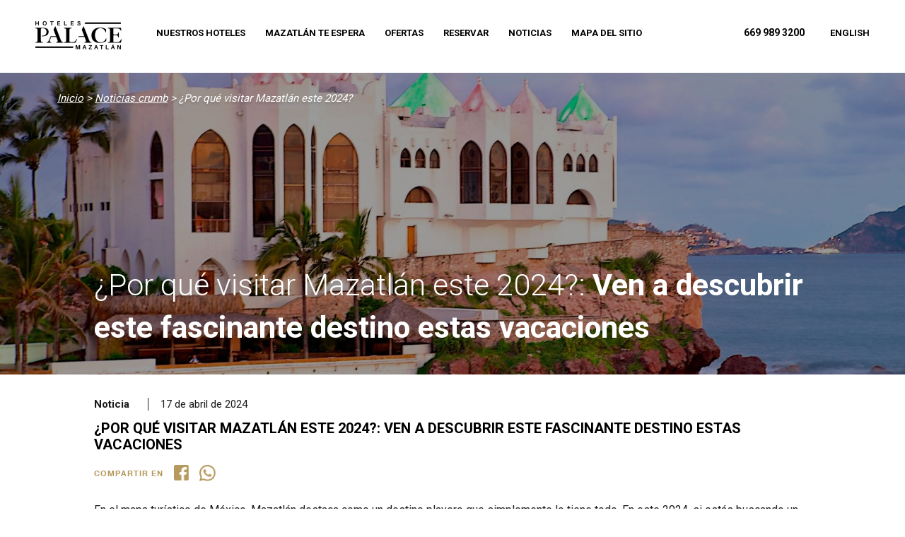

--- FILE ---
content_type: text/html; charset: utf-8;charset=UTF-8
request_url: https://www.hotelespalace.mx/noticias/por-que-visitar-mazatlan-este-2024-203
body_size: 7023
content:

<script>
						if(document.cookie.indexOf("retina")==-1 && navigator.cookieEnabled){
							var valueRetina = (window.devicePixelRatio>1) ? 2 : 1,
								retina = "retina="+ valueRetina +";";
							document.cookie = retina;
							window.location.href = document.URL;
						}
					</script><!DOCTYPE html>
<!--[if lt IE 7]>      <html class="no-js lt-ie9 lt-ie8 lt-ie7"> <![endif]-->
<!--[if IE 7]>         <html class="no-js lt-ie9 lt-ie8"> <![endif]-->
<!--[if IE 8]>         <html class="no-js lt-ie9"> <![endif]-->
<!--[if gt IE 8]><!-->
<html lang="es" class="no-js"> <!--<![endif]-->

<head><script>(function(w,i,g){w[g]=w[g]||[];if(typeof w[g].push=='function')w[g].push(i)})
(window,'GTM-WLZ75JV','google_tags_first_party');</script><script>(function(w,d,s,l){w[l]=w[l]||[];(function(){w[l].push(arguments);})('set', 'developer_id.dY2E1Nz', true);
		var f=d.getElementsByTagName(s)[0],
		j=d.createElement(s);j.async=true;j.src='/ftz7/';
		f.parentNode.insertBefore(j,f);
		})(window,document,'script','dataLayer');</script>
		<meta http-equiv="Content-Type" content="text/html; charset=utf-8" /><meta name="description" content="¿Por qué visitar Mazatlán este 2024?" /><meta name="keywords" content="Mazatlán, Turismo, Destino, Atracciones, Playas, Cultura, Gastronomia, Eventos, Hospedaje, Economia, Viaje" /><link href="/favicon.ico" type="image/x-icon" rel="icon" /><link href="/favicon.ico" type="image/x-icon" rel="shortcut icon" />	<meta name="viewport" content="width=device-width, initial-scale=1, maximum-scale=1">

	<meta property="og:title" content="¿Por qué visitar Mazatlán este 2024?" />
	<meta property="og:type" content="website" />
	<meta property="og:url" content="http://www.hotelespalace.mx/noticias/por-que-visitar-mazatlan-este-2024-203" />
		<meta property="og:image" content="http://www.hotelespalace.mx/files/Noticia/203/Foto/vista/portada-3119.jpg" />
	<meta property="og:image:width" content="352" />
	<meta property="og:image:height" content="246" />
	<meta property="og:description" content="Noticias view page description" />
	<meta name="twitter:card" content="summary" />
		<meta name="twitter:site" content="@4eFz95v" />
	<meta name="twitter:title" content="¿Por qué visitar Mazatlán este 2024?" />
	<meta name="twitter:description" content="Noticias view page description" />
	<meta name="twitter:image" content="http://www.hotelespalace.mx/files/Noticia/203/Foto/vista/portada-3119.jpg" />
	<meta name="theme-color" content="#0C2B4D">
	<meta name="msapplication-navbutton-color" content="#0C2B4D">
	<meta name="apple-mobile-web-app-status-bar-style" content="#0C2B4D">
	<link rel="icon" href="/favicon.ico" type="image/x-icon" />
	<link rel="shortcut icon" href="/favicon.ico" type="image/x-icon" />
	<!--[if lte IE 8]>
				<link rel="stylesheet" type="text/css" href="/css/ie7.css?v=27" />		<![endif]-->
	<script type="text/javascript" src="//ajax.googleapis.com/ajax/libs/jquery/1.10.2/jquery.min.js?v=27"></script><script type="text/javascript">
//<![CDATA[
var paginaActual = 'noticias', accionActual = 'view';
//]]>
</script><title> - Hoteles Palace</title><link rel="stylesheet" type="text/css" href="/css/style.min.css?v=27" /><link rel="stylesheet" type="text/css" href="/css/lib/swiper.min.css?v=27" /><link rel="stylesheet" type="text/css" href="/css/inner.css?v=27" /><!--[if IE]>
	<link rel="stylesheet" type="text/css" href="/css/ie.css?v=27" /><![endif]-->
<!--[if IE 7]>
	<link rel="stylesheet" type="text/css" href="/css/ie7.css?v=27" /><![endif]-->
<!--[if lt IE 7]>
	<link rel="stylesheet" type="text/css" href="/css/ielt7.css?v=27" /><![endif]-->
<!--[if lt IE 7]>
	<link rel="stylesheet" type="text/css" href="/css/ielt7_inner.css?v=27" /><![endif]-->
<link rel="stylesheet" type="text/css" href="/css/lib/daterangepicker.min.css?v=27" /><link rel="stylesheet" type="text/css" href="/css/lib/jquery.fancybox.css?v=27" /><link rel="stylesheet" type="text/css" href="/css/lib/jquery.fancybox-thumbs.css?v=1.0.7&v=27" /><link rel="stylesheet" type="text/css" href="/css/lib/jquery.datetimepicker.min.css?v=27" />	<!--[if lt IE 9]>
		<script src="http://html5shim.googlecode.com/svn/trunk/html5.js"></script>
		<![endif]-->
	<!--[if IE 8]>
			<link rel="stylesheet" type="text/css" href="/css/ie8.css?v=27" />		<![endif]-->
	<!--[if gte IE 9]>
			<link rel="stylesheet" type="text/css" href="/css/ie9.css?v=27" />		<![endif]-->
	<script async src="//pagead2.googlesyndication.com/pagead/js/adsbygoogle.js"></script>
	<script>
		(adsbygoogle = window.adsbygoogle || []).push({
			google_ad_client: "ca-pub-5826344249730915",
			enable_page_level_ads: true
		});
	</script>
	<!-- Analytics tiktok -->
	<script>
		! function(w, d, t) {
			w.TiktokAnalyticsObject = t;
			var ttq = w[t] = w[t] || [];
			ttq.methods = ["page", "track", "identify", "instances", "debug", "on", "off", "once", "ready", "alias", "group", "enableCookie", "disableCookie"], ttq.setAndDefer = function(t, e) {
				t[e] = function() {
					t.push([e].concat(Array.prototype.slice.call(arguments, 0)))
				}
			};
			for (var i = 0; i < ttq.methods.length; i++) ttq.setAndDefer(ttq, ttq.methods[i]);
			ttq.instance = function(t) {
				for (var e = ttq._i[t] || [], n = 0; n < ttq.methods.length; n++) ttq.setAndDefer(e, ttq.methods[n]);
				return e
			}, ttq.load = function(e, n) {
				var i = "https://analytics.tiktok.com/i18n/pixel/events.js";
				ttq._i = ttq._i || {}, ttq._i[e] = [], ttq._i[e]._u = i, ttq._t = ttq._t || {}, ttq._t[e] = +new Date, ttq._o = ttq._o || {}, ttq._o[e] = n || {};
				var o = document.createElement("script");
				o.type = "text/javascript", o.async = !0, o.src = i + "?sdkid=" + e + "&lib=" + t;
				var a = document.getElementsByTagName("script")[0];
				a.parentNode.insertBefore(o, a)
			};

			ttq.load('CGD477JC77U6LAATJF7G');
			ttq.page();
		}(window, document, 'ttq');
	</script>
	<!-- Fin Analytics tiktok -->
</head>

<body class="home page page-id-459 page-template page-template-homepage page-template-homepage-php geoip-country-MX geoip-continent-NA wpb-js-composer js-comp-ver-3.7 vc_responsive mac is_desktop  ">
	<!-- Google Tag Manager (noscript) -->
<noscript><iframe src="https://www.googletagmanager.com/ns.html?id=GTM-WLZ75JV"
height="0" width="0" style="display:none;visibility:hidden"></iframe></noscript>
<!-- End Google Tag Manager (noscript) -->
<!-- Google Tag Manager -->
<script>(function(w,d,s,l,i){w[l]=w[l]||[];w[l].push({'gtm.start':
new Date().getTime(),event:'gtm.js'});var f=d.getElementsByTagName(s)[0],
j=d.createElement(s),dl=l!='dataLayer'?'&l='+l:'';j.async=true;j.src=
'https://www.googletagmanager.com/gtm.js?id='+i+dl;f.parentNode.insertBefore(j,f);
})(window,document,'script','dataLayer','GTM-WLZ75JV');</script>		<div itemscope itemtype="http://schema.org/LocalBusiness" hidden>
		<img itemprop="logo" src="http://www.hotelespalace.mx/img/logo.png" alt="Grupo Palace Logo" />
		<span itemprop="name">Grupo Palace</span>
		<div itemprop="address" itemscope itemtype="http://schema.org/PostalAddress">
			<span itemprop="streetAddress">Av. Camarón Sábalo 2601, El Encanto</span>
			<span itemprop="addressLocality">Mazatl&aacute;n</span>,
			<span itemprop="addressRegion">Sinaloa</span>
			<span itemprop="postalCode">82103</span>
			<span itemprop="telephone">01 800 696 7800</span>
		</div>
		<div itemprop="address" itemscope itemtype="http://schema.org/PostalAddress">
			<span itemprop="streetAddress">Av Camarón Sábalo s/n, Sábalo Country</span>
			<span itemprop="addressLocality">Mazatl&aacute;n</span>,
			<span itemprop="addressRegion">Sinaloa</span>
			<span itemprop="postalCode">82110</span>
			<span itemprop="telephone">01 669 914 6299</span>
		</div>
		<div itemprop="address" itemscope itemtype="http://schema.org/PostalAddress">
			<span itemprop="streetAddress">Avenida Camarón Sábalo s/n</span>
			<span itemprop="addressLocality">Mazatl&aacute;n</span>
			<span itemprop="addressRegion">Sinaloa</span>
			<span itemprop="postalCode">82110</span>
			<span itemprop="telephone">01 800 237 8329</span>
		</div>
	</div>
	<noscript>Tu navegador no soporta Javascript.</noscript>
	<!--[if lt IE 7]>
			<p class="chromeframe">You are using an <strong>outdated</strong> browser. Please <a href="http://browsehappy.com/">upgrade your browser</a> or <a href="http://www.google.com/chromeframe/?redirect=true">activate Google Chrome Frame</a> to improve your experience.</p>
		<![endif]-->
						<style>
				.logo img {
					filter: invert(1);
				}

				#menu li a {
					color: #000000;
				}

				.acciones .phone {
					color: #000000;
				}

				.acciones .link-idioma,
				.acciones .link-phone {
					color: #000000;
				}

				footer #menu a {
					color: #FFFFFF;
				}
			</style>
				<header style='height:103px;background-image:none;background-color: #FFFFFF;position:relative;display: inline-block;'>
		<div class="container">
			<div class="idioma-mob"><a href="http://en.hotelespalace.mx/News/por-que-visitar-mazatlan-este-2024-203" class="link">English</a></div>
			<h1 class="hide">¿Por qué visitar Mazatlán este 2024?</h1>
			<div class="content-left">
				<h2 class="logo"><a href="/" title="Hoteles Palace Mazatlán, Los mejores hoteles de mazatlán" id=""><img src="/img/logo.png" alt="Hoteles Palace Mazatlán, Los mejores hoteles de mazatlán" /></a></h2>
				<ul  id="menu" class=""><li><a href="/hoteles" title="Nuestros hoteles">Nuestros hoteles</a></li><li><a href="/mazatlan-es" title="Mazatlán te espera">Mazatlán te espera</a></li><li><a href="/ofertas-es" title="Ofertas">Ofertas</a></li><li class="last"><a href="/reservas-es" title="Reservar">Reservar</a></li><li class="last"><a href="/noticias-importantes/" title="Noticias">Noticias</a></li><li class="last"><a href="/sitemaps" title="Mapa del Sitio">Mapa del Sitio</a></li></ul>			</div>
			<span class="barras-menu">
				<span></span>
				<div class="text">Menu</div>
			</span>
							<ul class="acciones">
				<li class="no-pointer">
					<a class="phone" href="tel:669 989 3200">669 989 3200</a>
				</li>
				<li><i class="icon-user"></i><i class="icon-triangle-down"></i></li>
				<li>
					<a href="http://en.hotelespalace.mx/News/por-que-visitar-mazatlan-este-2024-203" class="link-idioma">English</a>				</li>
			</ul>
				</div>
	</header>
						<section id="rastro">
									<div id="mrastro">
						<span><a href="/">Inicio</a>&nbsp;&gt;&nbsp;<a href="/noticias-importantes">Noticias crumb</a>&nbsp;&gt;&nbsp;¿Por qué visitar Mazatlán este 2024?</span>
					</div>
							</section>
			
		<div id="layout">
		<div id="container">
						<div id="content" class="clearfix">
				<script async defer crossorigin="anonymous" src="https://connect.facebook.net/es_ES/sdk.js#xfbml=1&version=v8.0&appId=375344490119488&autoLogAppEvents=1" nonce="VSjZyhdw"></script>
<script async defer crossorigin="anonymous" src="https://connect.facebook.net/es_LA/sdk.js#xfbml=1&version=v5.0&appId=2458020531123123&autoLogAppEvents=1"></script>
<script>
    $(document).ready( function() { $(".fb-comments").attr("data-href", window.location.href.split('?')[0]); });
</script>
<style>
   footer .newsletter{display: none;}
   footer{padding-top: 0px;}
</style>
<section class="attraction-noticias-view" style="background-image:url('/files/Noticia/203/Foto/vista/portada-3119.jpg');">
   <div class="text">
              <h2>¿Por qué visitar Mazatlán este 2024?: <strong>Ven a descubrir este fascinante destino estas vacaciones </strong> </h2>
   </div>
</section>
<section class="vista-noticia">
	<div class="container block-noticia">
				<div class="datos">
			<span class="categoria">Noticia</span>
			<span class="fecha">17 de abril de 2024</span>
		</div>
				<h3 class="title">¿Por qué visitar Mazatlán este 2024?: Ven a descubrir este fascinante destino estas vacaciones  </h3>
    <div class="compartirRS">
      <span class="link-compartir">Compartir en</span>
      <div class="iconFacebook iconCompartir">
        <div class="fb-share-button compartirFacebook" data-href="http://www.hotelespalace.mx/noticias/por-que-visitar-mazatlan-este-2024-203" data-layout="button" data-size="large"><a target="_blank" href="https://www.facebook.com/sharer/sharer.php" class="fb-xfbml-parse-ignore"></a></div>
      </div>
      <a href="https://api.whatsapp.com/send?text=http://www.hotelespalace.mx/noticias/por-que-visitar-mazatlan-este-2024-203" data-action="share/whatsapp/share"> <img src="/img/icons/whats.png" style="width: 23.16px;" alt="icono whatsapp" class="iconCompartir"></a>
    </div>
		<div class="descripcion">
			<p>En el mapa tur&iacute;stico de M&eacute;xico, Mazatl&aacute;n destaca como un destino playero que simplemente lo tiene todo. En este 2024, si est&aacute;s buscando un escape a la playa con buena vibra y un amplia variedad de actividades para hacer, Mazatl&aacute;n deber&iacute;a estar en la cima de tu lista de lugares por visitar. Con playas impresionantes, una escena cultural vibrante y una gastronom&iacute;a que te har&aacute; salivar, Mazatl&aacute;n tiene todo lo que necesitas para unas vacaciones inolvidables.</p>
<p>&nbsp;</p>
<p>Una de las principales atracciones de Mazatl&aacute;n es su impresionante costa, que se extiende a lo largo de kil&oacute;metros de playas ba&ntilde;adas por las c&aacute;lidas aguas del Pac&iacute;fico, su gran malec&oacute;n. Aqu&iacute;, los amantes del sol pueden relajarse bajo el resplandor tropical mientras disfrutan de actividades como el surf, la navegaci&oacute;n o simplemente descansar con una refrescante bebida en la mano.</p>
<p>&nbsp;</p>
<p>Pero Mazatl&aacute;n es <strong>mucho m&aacute;s que solo playas</strong>. Su encantador centro hist&oacute;rico, con sus pintorescas calles empedradas y su arquitectura colonial, invita a los visitantes a sumergirse en su fascinante pasado. Desde la majestuosidad de la Catedral Bas&iacute;lica de la Inmaculada Concepci&oacute;n hasta los vibrantes mercados llenos de color y sabor, cada rinc&oacute;n de esta ciudad cuenta una historia &uacute;nica, donde podras conocer mucho mas afondo las tradiciones que se viven en Mazatl&aacute;n.</p>
<p>&nbsp;</p>
<p>Adem&aacute;s, <strong>Mazatl&aacute;n es conocido por su vibrante escena gastron&oacute;mica</strong>, que ofrece una deliciosa mezcla de sabores regionales e internacionales. Desde los mariscos frescos capturados localmente hasta los platos tradicionales mexicanos con un toque moderno, cada bocado es una experiencia culinaria inolvidable.</p>
<p>&nbsp;</p>
<p>Para aquellos en busca de aventura, Mazatl&aacute;n tambi&eacute;n ofrece una variedad de actividades emocionantes, como recorridos en kayak por manglares, excursiones de pesca deportiva en alta mar y emocionantes paseos en tirolesa que ofrecen vistas panor&aacute;micas incomparables de la costa y la selva, podras disfrutar de los dos estadios que cuenta Mazatl&aacute;n: El Estadio Teodoro Mariscal y El Kraken, donde si te toca algun partido sentiras el ambiente espectacular del mazatleco.</p>
<p>&nbsp;</p>
<p>Mazatl&aacute;n es un destino que lo tiene todo: <strong>belleza natural, rica historia y una emocionante variedad de actividades para todos los gustos</strong>. Ya sea que est&eacute;s buscando relajarte en la playa, explorar la cultura local o disfrutar de emocionantes aventuras al aire libre, Mazatl&aacute;n te espera con los brazos abiertos en este 2024. No esperes m&aacute;s para descubrir todo lo que este destino tiene para ofrecer, <strong><a href="https://bit.ly/3wV2WXQ">hospedandote en un hotel a la orilla de la playa</a></strong>. Haz de Mazatl&aacute;n tu pr&oacute;ximo destino de vacaciones.</p>		</div>
	</div>
						<div class="center notice-view-info">
				 
					<div class="down-block">
						<div class="slider swiper-container swiper-container-horizontal">
							<ul class="swiper-wrapper">
																	<li class="wiper-element slide swiper-slide">
										<img src="/files/Noticia/203/Foto/lista-view/portada-3119.jpg">
									</li>
																	<li class="wiper-element slide swiper-slide">
										<img src="/files/Noticia/203/Foto/lista-view/1-3120.jpg">
									</li>
																	<li class="wiper-element slide swiper-slide">
										<img src="/files/Noticia/203/Foto/lista-view/2-3121.jpg">
									</li>
																	<li class="wiper-element slide swiper-slide">
										<img src="/files/Noticia/203/Foto/lista-view/4-3122.jpg">
									</li>
																	<li class="wiper-element slide swiper-slide">
										<img src="/files/Noticia/203/Foto/lista-view/3-3123.jpg">
									</li>
									
							</ul>
						</div>
					</div>
							</div>
				<div class="container block-noticia">
		<div class="descripcion">
					</div>
		<div class="facebook-coments">
			<div class="fb-comments" data-href="/noticias/view/" data-width="100%" data-numposts="5"></div>
		</div>
	</div>
</section>
			</div>
		</div>
	</div>
	<footer class="">
					<div class="newsletter">
				<h4 class="title before">Recibe GRANDES ofertas</h4>
				<p class="parrafo">Mes tras mes tenemos las mejores promociones de Hoteles en Mazatlán</p>
					<form action="https://gmail.us4.list-manage.com/subscribe/post?u=f7cece42e6a06d1a8a6333247&amp;id=1579276662" method="post" id="mc-embedded-subscribe-form" name="mc-embedded-subscribe-form" class="validate" target="_blank" novalidate>
		<div id="mc_embed_signup_scroll">
			<div class="input text">
				<label for="mce-EMAIL">tu correo electronico</label><input name="EMAIL" type="text" id="mce-EMAIL" class="val_email_su required email" value="" placeholder="Email example" />			</div>
			<div hidden>
	  			<label for="tabindex">Tabindex</label><input name="b_f7cece42e6a06d1a8a6333247_1579276662" type="text" id="tabindex" tabindex="-1" value="" />	  		</div>
			<div class="submit btn3">
				<input name="subscribe" type="text" id="sendNews" value="Subscribe" />			</div>
			<div id="mce-responses" class="clear">
				<div class="response" id="mce-error-response"></div>
				<div class="response" id="mce-success-response"></div>
			</div>
		</div>
	</form>
				</div>
						<div class="footer-bottom">
			<a href="/" title="Hoteles Palace Mazatlán, Los mejores hoteles de mazatlán" class="logo-footer"><img src="/img/logo-footer.png" alt="Hoteles Palace Mazatlán, Los mejores hoteles de mazatlán" /></a>			<div class="listas">
				<div class="lista">
					<h4>Sobre nosotros</h4>
					<ul  id="menu" class="lista"><li><a href="/hoteles" title="Nuestros hoteles">Nuestros hoteles</a></li><li><a href="/mazatlan-es" title="Mazatlán te espera">Mazatlán te espera</a></li><li><a href="/ofertas-es" title="Ofertas">Ofertas</a></li><li class="last"><a href="/reservas-es" title="Reservar">Reservar</a></li><li class="last"><a href="/noticias-importantes/" title="Noticias">Noticias</a></li><li class="last"><a href="/sitemaps" title="Mapa del Sitio">Mapa del Sitio</a></li></ul>				</div>
				<div class="lista">
					<h4>Reservaciones</h4>
					<ul  id="menu" class="lista"><li><a href="/luna-palace-es/" title="Luna Palace">Luna Palace</a></li><li><a href="/star-palace/" title="Star Palace">Star Palace</a></li><li class="first"><a href="/oceano-palace-es/" title="Oceano Palace">Oceano Palace</a></li><li><a href="/pacific-palace-es/" title="Pacific Palace">Pacific Palace</a></li></ul>				</div>
				<div class="lista">
					<h4>Siguenos</h4>
					<ul>
						<li>
							<a href="https://bit.ly/41Pvvn9" target="_blank">Facebook</a>
						</li>
						<li>
							<a href="http://bit.ly/3eJVvUx" target="_blank">Insta</a>
						</li>
						<li>
							<a href="#" target="_blank">TripAdvisor</a>
						</li>
						<li>
							<a href="https://bit.ly/4eFz95v" target="_blank">Twitter</a>
						</li>
					</ul>
				</div>
				<div class="lista">
					<h4>Contactanos</h4>
					<ul>
						<li>
							<a href="tel:669 989 3200">MEX +669 989 3200</a>
						</li>
						<li>
							<a href="tel:&nbsp;52 699 989 3200">USA +&nbsp;52 699 989 3200</a>
						</li>
						<li>
							<a href="tel:&nbsp;52 669 989 3200">CAN +&nbsp;52 669 989 3200</a>
						</li>
						<li>
							<a href="mailto:ventas@hotelespalace.mx">ventas@hotelespalace.mx</a>
						</li>
					</ul>
				</div>
			</div>
			<div class="idioma-footer">
				<a href="http://en.hotelespalace.mx/News/por-que-visitar-mazatlan-este-2024-203" class="link-idioma">English</a>			</div>
							<div class="copyright">
					<div class="avisos">
						<span>Hoteles palace 2018</span>
						<span class="separador"></span>
						<a href="/privacidad" class="privacity fancybox.iframe links">Aviso de privacidad</a>						<span class="separador"></span>
						<a href="/ambiental" class="ambiental fancybox.iframe links">Política de sustentabilidad</a>						<!-- <span class="separador"></span> -->
											</div>
				</div>
					</div>
		<nav class="menu-desplegable">
			<ul  id="menu-mobile"><li><a href="/hoteles" title="Nuestros hoteles">Nuestros hoteles</a></li><li><a href="/mazatlan-es" title="Mazatlán te espera">Mazatlán te espera</a></li><li><a href="/ofertas-es" title="Ofertas">Ofertas</a></li><li class="last"><a href="/reservas-es" title="Reservar">Reservar</a></li><li class="last"><a href="/noticias-importantes/" title="Noticias">Noticias</a></li><li class="last"><a href="/sitemaps" title="Mapa del Sitio">Mapa del Sitio</a></li></ul>			<a href="tel:669 989 3200" class="last telMobile">669 989 3200</a>
		</nav>
	</footer>
	<script id="scriptexitintent" type="text/javascript">
		(function() {
			window.DOMAIN = "www.hotelespalace.mx";
			window.PAGE = 'Body';
			var m = document.createElement('script');
			m.type = 'text/javascript';
			m.async = true;
			m.src = '//' + DOMAIN + '/js/exitintent.js';
			var s = document.getElementsByTagName('script')[0];
			s.parentNode.insertBefore(m, s);
		})();
	</script>
	<script type="text/javascript" src="https://cdn.jsdelivr.net/momentjs/latest/moment.min.js"></script>
	<script type="text/javascript" src="/js/lib/shadowbox.js?v=27"></script><script type="text/javascript" src="/js/lib/shadowbox/adapters/base.js?v=27"></script><script type="text/javascript" src="//s3.amazonaws.com/downloads.mailchimp.com/js/mc-validate.js?v=27"></script><script type="text/javascript" src="/js/lib/jquery.datetimepicker.min.js?v=27"></script><link rel="stylesheet" type="text/css" href="/css/lib/owl.carousel.2.min.css?v=27" /><script type="text/javascript" src="/js/lib/owl.carousel.2.min.js?v=27"></script><script type="text/javascript" src="/js/lib/jquery.fancybox.pack.js?v=27"></script><script type="text/javascript" src="/js/lib/jquery.fancybox-thumbs.js?v=1.0.7&v=27"></script><script type="text/javascript" src="/js/lib/waves.min.js?v=27"></script><script type="text/javascript" src="/js/lib/daterangepicker.min.js?v=27"></script><script type="text/javascript" src="/js/main.js?v=27"></script><script type="text/javascript" src="/js/lib/swiper.min.js?v=27"></script><script type="text/javascript">
//<![CDATA[
setTimeout(function(){loadjscssfile('//cdn-images.mailchimp.com/embedcode/classic-081711.css','css');},1000)
//]]>
</script><script type="text/javascript" src="/js/suscribe-mailchimp.js?v=27"></script>	<!-- Sojern Tag v6_js, Pixel Version: 1 -->
	<script>
		(function() {

			var params = {};

			/* Please do not modify the below code. */
			var cid = [];
			var paramsArr = [];
			var cidParams = [];
			var pl = document.createElement('script');
			var defaultParams = {
				"vid": "hot"
			};
			for (key in defaultParams) {
				params[key] = defaultParams[key];
			};
			for (key in cidParams) {
				cid.push(params[cidParams[key]]);
			};
			params.cid = cid.join('|');
			for (key in params) {
				paramsArr.push(key + '=' + encodeURIComponent(params[key]))
			};
			pl.type = 'text/javascript';
			pl.async = true;
			pl.src = 'https://beacon.sojern.com/pixel/p/31070?f_v=v6_js&p_v=1&' + paramsArr.join('&');
			(document.getElementsByTagName('head')[0] || document.getElementsByTagName('body')[0]).appendChild(pl);
		})();
	</script>
	<!-- End Sojern Tag -->


</body>

</html>

--- FILE ---
content_type: text/html; charset: utf-8;charset=UTF-8
request_url: https://www.hotelespalace.mx/noticias/por-que-visitar-mazatlan-este-2024-203
body_size: 6826
content:

<!DOCTYPE html>
<!--[if lt IE 7]>      <html class="no-js lt-ie9 lt-ie8 lt-ie7"> <![endif]-->
<!--[if IE 7]>         <html class="no-js lt-ie9 lt-ie8"> <![endif]-->
<!--[if IE 8]>         <html class="no-js lt-ie9"> <![endif]-->
<!--[if gt IE 8]><!-->
<html lang="es" class="no-js"> <!--<![endif]-->

<head><script>(function(w,i,g){w[g]=w[g]||[];if(typeof w[g].push=='function')w[g].push(i)})
(window,'GTM-WLZ75JV','google_tags_first_party');</script><script>(function(w,d,s,l){w[l]=w[l]||[];(function(){w[l].push(arguments);})('set', 'developer_id.dY2E1Nz', true);
		var f=d.getElementsByTagName(s)[0],
		j=d.createElement(s);j.async=true;j.src='/ftz7/';
		f.parentNode.insertBefore(j,f);
		})(window,document,'script','dataLayer');</script>
		<meta http-equiv="Content-Type" content="text/html; charset=utf-8" /><meta name="description" content="¿Por qué visitar Mazatlán este 2024?" /><meta name="keywords" content="Mazatlán, Turismo, Destino, Atracciones, Playas, Cultura, Gastronomia, Eventos, Hospedaje, Economia, Viaje" /><link href="/favicon.ico" type="image/x-icon" rel="icon" /><link href="/favicon.ico" type="image/x-icon" rel="shortcut icon" />	<meta name="viewport" content="width=device-width, initial-scale=1, maximum-scale=1">

	<meta property="og:title" content="¿Por qué visitar Mazatlán este 2024?" />
	<meta property="og:type" content="website" />
	<meta property="og:url" content="http://www.hotelespalace.mx/noticias/por-que-visitar-mazatlan-este-2024-203" />
		<meta property="og:image" content="http://www.hotelespalace.mx/files/Noticia/203/Foto/vista/portada-3119.jpg" />
	<meta property="og:image:width" content="352" />
	<meta property="og:image:height" content="246" />
	<meta property="og:description" content="Noticias view page description" />
	<meta name="twitter:card" content="summary" />
		<meta name="twitter:site" content="@4eFz95v" />
	<meta name="twitter:title" content="¿Por qué visitar Mazatlán este 2024?" />
	<meta name="twitter:description" content="Noticias view page description" />
	<meta name="twitter:image" content="http://www.hotelespalace.mx/files/Noticia/203/Foto/vista/portada-3119.jpg" />
	<meta name="theme-color" content="#0C2B4D">
	<meta name="msapplication-navbutton-color" content="#0C2B4D">
	<meta name="apple-mobile-web-app-status-bar-style" content="#0C2B4D">
	<link rel="icon" href="/favicon.ico" type="image/x-icon" />
	<link rel="shortcut icon" href="/favicon.ico" type="image/x-icon" />
	<!--[if lte IE 8]>
				<link rel="stylesheet" type="text/css" href="/css/ie7.css?v=27" />		<![endif]-->
	<script type="text/javascript" src="//ajax.googleapis.com/ajax/libs/jquery/1.10.2/jquery.min.js?v=27"></script><script type="text/javascript">
//<![CDATA[
var paginaActual = 'noticias', accionActual = 'view';
//]]>
</script><title> - Hoteles Palace</title><link rel="stylesheet" type="text/css" href="/css/style.min.css?v=27" /><link rel="stylesheet" type="text/css" href="/css/lib/swiper.min.css?v=27" /><link rel="stylesheet" type="text/css" href="/css/inner.css?v=27" /><!--[if IE]>
	<link rel="stylesheet" type="text/css" href="/css/ie.css?v=27" /><![endif]-->
<!--[if IE 7]>
	<link rel="stylesheet" type="text/css" href="/css/ie7.css?v=27" /><![endif]-->
<!--[if lt IE 7]>
	<link rel="stylesheet" type="text/css" href="/css/ielt7.css?v=27" /><![endif]-->
<!--[if lt IE 7]>
	<link rel="stylesheet" type="text/css" href="/css/ielt7_inner.css?v=27" /><![endif]-->
<link rel="stylesheet" type="text/css" href="/css/lib/daterangepicker.min.css?v=27" /><link rel="stylesheet" type="text/css" href="/css/lib/jquery.fancybox.css?v=27" /><link rel="stylesheet" type="text/css" href="/css/lib/jquery.fancybox-thumbs.css?v=1.0.7&v=27" /><link rel="stylesheet" type="text/css" href="/css/lib/jquery.datetimepicker.min.css?v=27" />	<!--[if lt IE 9]>
		<script src="http://html5shim.googlecode.com/svn/trunk/html5.js"></script>
		<![endif]-->
	<!--[if IE 8]>
			<link rel="stylesheet" type="text/css" href="/css/ie8.css?v=27" />		<![endif]-->
	<!--[if gte IE 9]>
			<link rel="stylesheet" type="text/css" href="/css/ie9.css?v=27" />		<![endif]-->
	<script async src="//pagead2.googlesyndication.com/pagead/js/adsbygoogle.js"></script>
	<script>
		(adsbygoogle = window.adsbygoogle || []).push({
			google_ad_client: "ca-pub-5826344249730915",
			enable_page_level_ads: true
		});
	</script>
	<!-- Analytics tiktok -->
	<script>
		! function(w, d, t) {
			w.TiktokAnalyticsObject = t;
			var ttq = w[t] = w[t] || [];
			ttq.methods = ["page", "track", "identify", "instances", "debug", "on", "off", "once", "ready", "alias", "group", "enableCookie", "disableCookie"], ttq.setAndDefer = function(t, e) {
				t[e] = function() {
					t.push([e].concat(Array.prototype.slice.call(arguments, 0)))
				}
			};
			for (var i = 0; i < ttq.methods.length; i++) ttq.setAndDefer(ttq, ttq.methods[i]);
			ttq.instance = function(t) {
				for (var e = ttq._i[t] || [], n = 0; n < ttq.methods.length; n++) ttq.setAndDefer(e, ttq.methods[n]);
				return e
			}, ttq.load = function(e, n) {
				var i = "https://analytics.tiktok.com/i18n/pixel/events.js";
				ttq._i = ttq._i || {}, ttq._i[e] = [], ttq._i[e]._u = i, ttq._t = ttq._t || {}, ttq._t[e] = +new Date, ttq._o = ttq._o || {}, ttq._o[e] = n || {};
				var o = document.createElement("script");
				o.type = "text/javascript", o.async = !0, o.src = i + "?sdkid=" + e + "&lib=" + t;
				var a = document.getElementsByTagName("script")[0];
				a.parentNode.insertBefore(o, a)
			};

			ttq.load('CGD477JC77U6LAATJF7G');
			ttq.page();
		}(window, document, 'ttq');
	</script>
	<!-- Fin Analytics tiktok -->
</head>

<body class="home page page-id-459 page-template page-template-homepage page-template-homepage-php geoip-country-MX geoip-continent-NA wpb-js-composer js-comp-ver-3.7 vc_responsive mac is_desktop  ">
	<!-- Google Tag Manager (noscript) -->
<noscript><iframe src="https://www.googletagmanager.com/ns.html?id=GTM-WLZ75JV"
height="0" width="0" style="display:none;visibility:hidden"></iframe></noscript>
<!-- End Google Tag Manager (noscript) -->
<!-- Google Tag Manager -->
<script>(function(w,d,s,l,i){w[l]=w[l]||[];w[l].push({'gtm.start':
new Date().getTime(),event:'gtm.js'});var f=d.getElementsByTagName(s)[0],
j=d.createElement(s),dl=l!='dataLayer'?'&l='+l:'';j.async=true;j.src=
'https://www.googletagmanager.com/gtm.js?id='+i+dl;f.parentNode.insertBefore(j,f);
})(window,document,'script','dataLayer','GTM-WLZ75JV');</script>		<div itemscope itemtype="http://schema.org/LocalBusiness" hidden>
		<img itemprop="logo" src="http://www.hotelespalace.mx/img/logo.png" alt="Grupo Palace Logo" />
		<span itemprop="name">Grupo Palace</span>
		<div itemprop="address" itemscope itemtype="http://schema.org/PostalAddress">
			<span itemprop="streetAddress">Av. Camarón Sábalo 2601, El Encanto</span>
			<span itemprop="addressLocality">Mazatl&aacute;n</span>,
			<span itemprop="addressRegion">Sinaloa</span>
			<span itemprop="postalCode">82103</span>
			<span itemprop="telephone">01 800 696 7800</span>
		</div>
		<div itemprop="address" itemscope itemtype="http://schema.org/PostalAddress">
			<span itemprop="streetAddress">Av Camarón Sábalo s/n, Sábalo Country</span>
			<span itemprop="addressLocality">Mazatl&aacute;n</span>,
			<span itemprop="addressRegion">Sinaloa</span>
			<span itemprop="postalCode">82110</span>
			<span itemprop="telephone">01 669 914 6299</span>
		</div>
		<div itemprop="address" itemscope itemtype="http://schema.org/PostalAddress">
			<span itemprop="streetAddress">Avenida Camarón Sábalo s/n</span>
			<span itemprop="addressLocality">Mazatl&aacute;n</span>
			<span itemprop="addressRegion">Sinaloa</span>
			<span itemprop="postalCode">82110</span>
			<span itemprop="telephone">01 800 237 8329</span>
		</div>
	</div>
	<noscript>Tu navegador no soporta Javascript.</noscript>
	<!--[if lt IE 7]>
			<p class="chromeframe">You are using an <strong>outdated</strong> browser. Please <a href="http://browsehappy.com/">upgrade your browser</a> or <a href="http://www.google.com/chromeframe/?redirect=true">activate Google Chrome Frame</a> to improve your experience.</p>
		<![endif]-->
						<style>
				.logo img {
					filter: invert(1);
				}

				#menu li a {
					color: #000000;
				}

				.acciones .phone {
					color: #000000;
				}

				.acciones .link-idioma,
				.acciones .link-phone {
					color: #000000;
				}

				footer #menu a {
					color: #FFFFFF;
				}
			</style>
				<header style='height:103px;background-image:none;background-color: #FFFFFF;position:relative;display: inline-block;'>
		<div class="container">
			<div class="idioma-mob"><a href="http://en.hotelespalace.mx/News/por-que-visitar-mazatlan-este-2024-203" class="link">English</a></div>
			<h1 class="hide">¿Por qué visitar Mazatlán este 2024?</h1>
			<div class="content-left">
				<h2 class="logo"><a href="/" title="Hoteles Palace Mazatlán, Los mejores hoteles de mazatlán" id=""><img src="/img/logo.png" alt="Hoteles Palace Mazatlán, Los mejores hoteles de mazatlán" /></a></h2>
				<ul  id="menu" class=""><li><a href="/hoteles" title="Nuestros hoteles">Nuestros hoteles</a></li><li><a href="/mazatlan-es" title="Mazatlán te espera">Mazatlán te espera</a></li><li><a href="/ofertas-es" title="Ofertas">Ofertas</a></li><li class="last"><a href="/reservas-es" title="Reservar">Reservar</a></li><li class="last"><a href="/noticias-importantes/" title="Noticias">Noticias</a></li><li class="last"><a href="/sitemaps" title="Mapa del Sitio">Mapa del Sitio</a></li></ul>			</div>
			<span class="barras-menu">
				<span></span>
				<div class="text">Menu</div>
			</span>
							<ul class="acciones">
				<li class="no-pointer">
					<a class="phone" href="tel:669 989 3200">669 989 3200</a>
				</li>
				<li><i class="icon-user"></i><i class="icon-triangle-down"></i></li>
				<li>
					<a href="http://en.hotelespalace.mx/News/por-que-visitar-mazatlan-este-2024-203" class="link-idioma">English</a>				</li>
			</ul>
				</div>
	</header>
						<section id="rastro">
									<div id="mrastro">
						<span><a href="/">Inicio</a>&nbsp;&gt;&nbsp;<a href="/noticias-importantes">Noticias crumb</a>&nbsp;&gt;&nbsp;¿Por qué visitar Mazatlán este 2024?</span>
					</div>
							</section>
			
		<div id="layout">
		<div id="container">
						<div id="content" class="clearfix">
				<script async defer crossorigin="anonymous" src="https://connect.facebook.net/es_ES/sdk.js#xfbml=1&version=v8.0&appId=375344490119488&autoLogAppEvents=1" nonce="VSjZyhdw"></script>
<script async defer crossorigin="anonymous" src="https://connect.facebook.net/es_LA/sdk.js#xfbml=1&version=v5.0&appId=2458020531123123&autoLogAppEvents=1"></script>
<script>
    $(document).ready( function() { $(".fb-comments").attr("data-href", window.location.href.split('?')[0]); });
</script>
<style>
   footer .newsletter{display: none;}
   footer{padding-top: 0px;}
</style>
<section class="attraction-noticias-view" style="background-image:url('/files/Noticia/203/Foto/vista/portada-3119.jpg');">
   <div class="text">
              <h2>¿Por qué visitar Mazatlán este 2024?: <strong>Ven a descubrir este fascinante destino estas vacaciones </strong> </h2>
   </div>
</section>
<section class="vista-noticia">
	<div class="container block-noticia">
				<div class="datos">
			<span class="categoria">Noticia</span>
			<span class="fecha">17 de abril de 2024</span>
		</div>
				<h3 class="title">¿Por qué visitar Mazatlán este 2024?: Ven a descubrir este fascinante destino estas vacaciones  </h3>
    <div class="compartirRS">
      <span class="link-compartir">Compartir en</span>
      <div class="iconFacebook iconCompartir">
        <div class="fb-share-button compartirFacebook" data-href="http://www.hotelespalace.mx/noticias/por-que-visitar-mazatlan-este-2024-203" data-layout="button" data-size="large"><a target="_blank" href="https://www.facebook.com/sharer/sharer.php" class="fb-xfbml-parse-ignore"></a></div>
      </div>
      <a href="https://api.whatsapp.com/send?text=http://www.hotelespalace.mx/noticias/por-que-visitar-mazatlan-este-2024-203" data-action="share/whatsapp/share"> <img src="/img/icons/whats.png" style="width: 23.16px;" alt="icono whatsapp" class="iconCompartir"></a>
    </div>
		<div class="descripcion">
			<p>En el mapa tur&iacute;stico de M&eacute;xico, Mazatl&aacute;n destaca como un destino playero que simplemente lo tiene todo. En este 2024, si est&aacute;s buscando un escape a la playa con buena vibra y un amplia variedad de actividades para hacer, Mazatl&aacute;n deber&iacute;a estar en la cima de tu lista de lugares por visitar. Con playas impresionantes, una escena cultural vibrante y una gastronom&iacute;a que te har&aacute; salivar, Mazatl&aacute;n tiene todo lo que necesitas para unas vacaciones inolvidables.</p>
<p>&nbsp;</p>
<p>Una de las principales atracciones de Mazatl&aacute;n es su impresionante costa, que se extiende a lo largo de kil&oacute;metros de playas ba&ntilde;adas por las c&aacute;lidas aguas del Pac&iacute;fico, su gran malec&oacute;n. Aqu&iacute;, los amantes del sol pueden relajarse bajo el resplandor tropical mientras disfrutan de actividades como el surf, la navegaci&oacute;n o simplemente descansar con una refrescante bebida en la mano.</p>
<p>&nbsp;</p>
<p>Pero Mazatl&aacute;n es <strong>mucho m&aacute;s que solo playas</strong>. Su encantador centro hist&oacute;rico, con sus pintorescas calles empedradas y su arquitectura colonial, invita a los visitantes a sumergirse en su fascinante pasado. Desde la majestuosidad de la Catedral Bas&iacute;lica de la Inmaculada Concepci&oacute;n hasta los vibrantes mercados llenos de color y sabor, cada rinc&oacute;n de esta ciudad cuenta una historia &uacute;nica, donde podras conocer mucho mas afondo las tradiciones que se viven en Mazatl&aacute;n.</p>
<p>&nbsp;</p>
<p>Adem&aacute;s, <strong>Mazatl&aacute;n es conocido por su vibrante escena gastron&oacute;mica</strong>, que ofrece una deliciosa mezcla de sabores regionales e internacionales. Desde los mariscos frescos capturados localmente hasta los platos tradicionales mexicanos con un toque moderno, cada bocado es una experiencia culinaria inolvidable.</p>
<p>&nbsp;</p>
<p>Para aquellos en busca de aventura, Mazatl&aacute;n tambi&eacute;n ofrece una variedad de actividades emocionantes, como recorridos en kayak por manglares, excursiones de pesca deportiva en alta mar y emocionantes paseos en tirolesa que ofrecen vistas panor&aacute;micas incomparables de la costa y la selva, podras disfrutar de los dos estadios que cuenta Mazatl&aacute;n: El Estadio Teodoro Mariscal y El Kraken, donde si te toca algun partido sentiras el ambiente espectacular del mazatleco.</p>
<p>&nbsp;</p>
<p>Mazatl&aacute;n es un destino que lo tiene todo: <strong>belleza natural, rica historia y una emocionante variedad de actividades para todos los gustos</strong>. Ya sea que est&eacute;s buscando relajarte en la playa, explorar la cultura local o disfrutar de emocionantes aventuras al aire libre, Mazatl&aacute;n te espera con los brazos abiertos en este 2024. No esperes m&aacute;s para descubrir todo lo que este destino tiene para ofrecer, <strong><a href="https://bit.ly/3wV2WXQ">hospedandote en un hotel a la orilla de la playa</a></strong>. Haz de Mazatl&aacute;n tu pr&oacute;ximo destino de vacaciones.</p>		</div>
	</div>
						<div class="center notice-view-info">
				 
					<div class="down-block">
						<div class="slider swiper-container swiper-container-horizontal">
							<ul class="swiper-wrapper">
																	<li class="wiper-element slide swiper-slide">
										<img src="/files/Noticia/203/Foto/lista-view/portada-3119.jpg">
									</li>
																	<li class="wiper-element slide swiper-slide">
										<img src="/files/Noticia/203/Foto/lista-view/1-3120.jpg">
									</li>
																	<li class="wiper-element slide swiper-slide">
										<img src="/files/Noticia/203/Foto/lista-view/2-3121.jpg">
									</li>
																	<li class="wiper-element slide swiper-slide">
										<img src="/files/Noticia/203/Foto/lista-view/4-3122.jpg">
									</li>
																	<li class="wiper-element slide swiper-slide">
										<img src="/files/Noticia/203/Foto/lista-view/3-3123.jpg">
									</li>
									
							</ul>
						</div>
					</div>
							</div>
				<div class="container block-noticia">
		<div class="descripcion">
					</div>
		<div class="facebook-coments">
			<div class="fb-comments" data-href="/noticias/view/" data-width="100%" data-numposts="5"></div>
		</div>
	</div>
</section>
			</div>
		</div>
	</div>
	<footer class="">
					<div class="newsletter">
				<h4 class="title before">Recibe GRANDES ofertas</h4>
				<p class="parrafo">Mes tras mes tenemos las mejores promociones de Hoteles en Mazatlán</p>
					<form action="https://gmail.us4.list-manage.com/subscribe/post?u=f7cece42e6a06d1a8a6333247&amp;id=1579276662" method="post" id="mc-embedded-subscribe-form" name="mc-embedded-subscribe-form" class="validate" target="_blank" novalidate>
		<div id="mc_embed_signup_scroll">
			<div class="input text">
				<label for="mce-EMAIL">tu correo electronico</label><input name="EMAIL" type="text" id="mce-EMAIL" class="val_email_su required email" value="" placeholder="Email example" />			</div>
			<div hidden>
	  			<label for="tabindex">Tabindex</label><input name="b_f7cece42e6a06d1a8a6333247_1579276662" type="text" id="tabindex" tabindex="-1" value="" />	  		</div>
			<div class="submit btn3">
				<input name="subscribe" type="text" id="sendNews" value="Subscribe" />			</div>
			<div id="mce-responses" class="clear">
				<div class="response" id="mce-error-response"></div>
				<div class="response" id="mce-success-response"></div>
			</div>
		</div>
	</form>
				</div>
						<div class="footer-bottom">
			<a href="/" title="Hoteles Palace Mazatlán, Los mejores hoteles de mazatlán" class="logo-footer"><img src="/img/logo-footer.png" alt="Hoteles Palace Mazatlán, Los mejores hoteles de mazatlán" /></a>			<div class="listas">
				<div class="lista">
					<h4>Sobre nosotros</h4>
					<ul  id="menu" class="lista"><li><a href="/hoteles" title="Nuestros hoteles">Nuestros hoteles</a></li><li><a href="/mazatlan-es" title="Mazatlán te espera">Mazatlán te espera</a></li><li><a href="/ofertas-es" title="Ofertas">Ofertas</a></li><li class="last"><a href="/reservas-es" title="Reservar">Reservar</a></li><li class="last"><a href="/noticias-importantes/" title="Noticias">Noticias</a></li><li class="last"><a href="/sitemaps" title="Mapa del Sitio">Mapa del Sitio</a></li></ul>				</div>
				<div class="lista">
					<h4>Reservaciones</h4>
					<ul  id="menu" class="lista"><li><a href="/luna-palace-es/" title="Luna Palace">Luna Palace</a></li><li><a href="/star-palace/" title="Star Palace">Star Palace</a></li><li class="first"><a href="/oceano-palace-es/" title="Oceano Palace">Oceano Palace</a></li><li><a href="/pacific-palace-es/" title="Pacific Palace">Pacific Palace</a></li></ul>				</div>
				<div class="lista">
					<h4>Siguenos</h4>
					<ul>
						<li>
							<a href="https://bit.ly/41Pvvn9" target="_blank">Facebook</a>
						</li>
						<li>
							<a href="http://bit.ly/3eJVvUx" target="_blank">Insta</a>
						</li>
						<li>
							<a href="#" target="_blank">TripAdvisor</a>
						</li>
						<li>
							<a href="https://bit.ly/4eFz95v" target="_blank">Twitter</a>
						</li>
					</ul>
				</div>
				<div class="lista">
					<h4>Contactanos</h4>
					<ul>
						<li>
							<a href="tel:669 989 3200">MEX +669 989 3200</a>
						</li>
						<li>
							<a href="tel:&nbsp;52 699 989 3200">USA +&nbsp;52 699 989 3200</a>
						</li>
						<li>
							<a href="tel:&nbsp;52 669 989 3200">CAN +&nbsp;52 669 989 3200</a>
						</li>
						<li>
							<a href="mailto:ventas@hotelespalace.mx">ventas@hotelespalace.mx</a>
						</li>
					</ul>
				</div>
			</div>
			<div class="idioma-footer">
				<a href="http://en.hotelespalace.mx/News/por-que-visitar-mazatlan-este-2024-203" class="link-idioma">English</a>			</div>
							<div class="copyright">
					<div class="avisos">
						<span>Hoteles palace 2018</span>
						<span class="separador"></span>
						<a href="/privacidad" class="privacity fancybox.iframe links">Aviso de privacidad</a>						<span class="separador"></span>
						<a href="/ambiental" class="ambiental fancybox.iframe links">Política de sustentabilidad</a>						<!-- <span class="separador"></span> -->
											</div>
				</div>
					</div>
		<nav class="menu-desplegable">
			<ul  id="menu-mobile"><li><a href="/hoteles" title="Nuestros hoteles">Nuestros hoteles</a></li><li><a href="/mazatlan-es" title="Mazatlán te espera">Mazatlán te espera</a></li><li><a href="/ofertas-es" title="Ofertas">Ofertas</a></li><li class="last"><a href="/reservas-es" title="Reservar">Reservar</a></li><li class="last"><a href="/noticias-importantes/" title="Noticias">Noticias</a></li><li class="last"><a href="/sitemaps" title="Mapa del Sitio">Mapa del Sitio</a></li></ul>			<a href="tel:669 989 3200" class="last telMobile">669 989 3200</a>
		</nav>
	</footer>
	<script id="scriptexitintent" type="text/javascript">
		(function() {
			window.DOMAIN = "www.hotelespalace.mx";
			window.PAGE = 'Body';
			var m = document.createElement('script');
			m.type = 'text/javascript';
			m.async = true;
			m.src = '//' + DOMAIN + '/js/exitintent.js';
			var s = document.getElementsByTagName('script')[0];
			s.parentNode.insertBefore(m, s);
		})();
	</script>
	<script type="text/javascript" src="https://cdn.jsdelivr.net/momentjs/latest/moment.min.js"></script>
	<script type="text/javascript" src="/js/lib/shadowbox.js?v=27"></script><script type="text/javascript" src="/js/lib/shadowbox/adapters/base.js?v=27"></script><script type="text/javascript" src="//s3.amazonaws.com/downloads.mailchimp.com/js/mc-validate.js?v=27"></script><script type="text/javascript" src="/js/lib/jquery.datetimepicker.min.js?v=27"></script><link rel="stylesheet" type="text/css" href="/css/lib/owl.carousel.2.min.css?v=27" /><script type="text/javascript" src="/js/lib/owl.carousel.2.min.js?v=27"></script><script type="text/javascript" src="/js/lib/jquery.fancybox.pack.js?v=27"></script><script type="text/javascript" src="/js/lib/jquery.fancybox-thumbs.js?v=1.0.7&v=27"></script><script type="text/javascript" src="/js/lib/waves.min.js?v=27"></script><script type="text/javascript" src="/js/lib/daterangepicker.min.js?v=27"></script><script type="text/javascript" src="/js/main.js?v=27"></script><script type="text/javascript" src="/js/lib/swiper.min.js?v=27"></script><script type="text/javascript">
//<![CDATA[
setTimeout(function(){loadjscssfile('//cdn-images.mailchimp.com/embedcode/classic-081711.css','css');},1000)
//]]>
</script><script type="text/javascript" src="/js/suscribe-mailchimp.js?v=27"></script>	<!-- Sojern Tag v6_js, Pixel Version: 1 -->
	<script>
		(function() {

			var params = {};

			/* Please do not modify the below code. */
			var cid = [];
			var paramsArr = [];
			var cidParams = [];
			var pl = document.createElement('script');
			var defaultParams = {
				"vid": "hot"
			};
			for (key in defaultParams) {
				params[key] = defaultParams[key];
			};
			for (key in cidParams) {
				cid.push(params[cidParams[key]]);
			};
			params.cid = cid.join('|');
			for (key in params) {
				paramsArr.push(key + '=' + encodeURIComponent(params[key]))
			};
			pl.type = 'text/javascript';
			pl.async = true;
			pl.src = 'https://beacon.sojern.com/pixel/p/31070?f_v=v6_js&p_v=1&' + paramsArr.join('&');
			(document.getElementsByTagName('head')[0] || document.getElementsByTagName('body')[0]).appendChild(pl);
		})();
	</script>
	<!-- End Sojern Tag -->


</body>

</html>

--- FILE ---
content_type: text/html; charset: utf-8;charset=UTF-8
request_url: https://www.hotelespalace.mx/modales/get_modal/?user_type=0&page=Body&location=https%3A%2F%2Fwww.hotelespalace.mx%2Fnoticias%2Fpor-que-visitar-mazatlan-este-2024-203&host=www.hotelespalace.mx&callback=Modal.process
body_size: -75
content:

<script>
						if(document.cookie.indexOf("retina")==-1 && navigator.cookieEnabled){
							var valueRetina = (window.devicePixelRatio>1) ? 2 : 1,
								retina = "retina="+ valueRetina +";";
							document.cookie = retina;
							window.location.href = document.URL;
						}
					</script>Modal.process({"status":"false","callback":"Modal.process"})

--- FILE ---
content_type: text/html; charset=utf-8
request_url: https://www.google.com/recaptcha/api2/aframe
body_size: 182
content:
<!DOCTYPE HTML><html><head><meta http-equiv="content-type" content="text/html; charset=UTF-8"></head><body><script nonce="6W2kEtp1Y-Pkr1mUJMyi0g">/** Anti-fraud and anti-abuse applications only. See google.com/recaptcha */ try{var clients={'sodar':'https://pagead2.googlesyndication.com/pagead/sodar?'};window.addEventListener("message",function(a){try{if(a.source===window.parent){var b=JSON.parse(a.data);var c=clients[b['id']];if(c){var d=document.createElement('img');d.src=c+b['params']+'&rc='+(localStorage.getItem("rc::a")?sessionStorage.getItem("rc::b"):"");window.document.body.appendChild(d);sessionStorage.setItem("rc::e",parseInt(sessionStorage.getItem("rc::e")||0)+1);localStorage.setItem("rc::h",'1768898504367');}}}catch(b){}});window.parent.postMessage("_grecaptcha_ready", "*");}catch(b){}</script></body></html>

--- FILE ---
content_type: text/css
request_url: https://www.hotelespalace.mx/css/style.min.css?v=27
body_size: 11003
content:
 @import url(https://fonts.googleapis.com/css?family=Roboto:400,100,300,500,700,900);@font-face {font-family:"Helvetica-Neue-Bold";src:url("/fonts/Helvetica-Neue-Bold.ttf");font-style:normal;font-weight: 700;}@font-face {font-family:"Helvetica-Neue";src:url("/fonts/HelveticaNeue.ttf");font-style:normal;font-weight: 400;}@font-face {font-family:"Helvetica-Neue-Light";src:url("/fonts/Helvetica-Neue-Light.ttf");font-style:normal;font-weight: 400;}@font-face {font-family:"Roboto-Bold";src:url("/fonts/Roboto/Roboto-Bold.ttf");font-style:normal;font-weight: bold;}@font-face {font-family:"Roboto-Regular";src:url("/fonts/Roboto/Roboto-Regular.ttf");font-style:normal;}html,body,div,span,applet,object,iframe,h1,h2,h3,h4,h5,h6,p,blockquote,pre,a,abbr,acronym,address,big,cite,code,del,dfn,em,font,img,ins,kbd,q,s,samp,small,strike,strong,sub,sup,tt,var,dl,dt,dd,ol,ul,li,fieldset,form,label,legend,table,caption,tbody,tfoot,thead,tr,th,td{margin: 0;padding: 0;border: 0;outline: 0;font-weight: inherit;font-style: inherit;font-size: 100%;font-family: inherit;vertical-align: baseline}:focus{outline:0}::-moz-focus-inner{border:0}table{border-collapse:separate;border-spacing:0}caption,th,td{text-align:left;font-weight:normal}a img,iframe{border:none}ul,ol{margin-left:2em}ol{list-style:decimal}ul{list-style:disc}input,textarea,select,button{font-size:100%;font-family:inherit}select{margin:0}h1,h2,h3,h4{font-weight:bold;margin-bottom:0.5em}h1{font-size:1.3em}h2{font-size:1.2em}h3{font-size:1.1em}h4{font-size:1em}h5{font-size:1em;font-style:italic}strong{font-weight:bold}em{font-style:italic}fieldset{border:1px solid #000}.clearfix:after{content:'.';display:block;height:0;clear:both;visibility:hidden}.clearfix{display:inline-block}* html .clearfix{height:1%}.clearfix{display:block}@font-face {font-family: 'icomoon';src: url('/fonts/icomoon.eot?8ln2xt');src: url('/fonts/icomoon.eot?8ln2xt#iefix') format('embedded-opentype'), url('/fonts/icomoon.ttf?8ln2xt') format('truetype'), url('/fonts/icomoon.woff?8ln2xt') format('woff'), url('/fonts/icomoon.svg?8ln2xt#icomoon') format('svg');font-weight: normal;font-style: normal;}#newsletter2{margin: 0 auto;}#newsletter2 #mc_embed_signup form{padding: 0 !important}#newsletter2 #mc_embed_signup .mc-field-group{width: 100% !important;padding: 0 !important;box-sizing: border-box;}#newsletter2 #mc_embed_signup #mc-embedded-subscribe-form input{width: 80%;margin-left: 10%;height: 50px;border: 1px solid #a0aba5;background: #FFF;font-size: 1.07em;padding: 3px 20px;font-weight: 300;color: #514d4d;}#newsletter2 #mc_embed_signup .button{background: transparent;padding: 0;color:#445961;margin: 0;position: absolute;right: 0px;top: 15px;font-size: 20px;}#newsletter2 #mc_embed_signup #mc-embedded-subscribe-form div.mce_inline_error{background: transparent;padding: 0;margin: 20px 0 0 0;margin-left: 10%}#newsletter2 #mc_embed_signup div#mce-responses{width: 100%;padding: 0;margin: 0 10px}#newsletter2 #mc_embed_signup div.response{width: 100%;padding: 0;margin: 20px 0 0 0;font-weight: normal;font-size: 12px}#newsletter2 #mc_embed_signup div.response a{color: #000}[class^="icon-"], [class*=" icon-"] {font-family: 'icomoon' !important;speak: none;font-style: normal;font-weight: normal;font-variant: normal;text-transform: none;line-height: 1;-webkit-font-smoothing: antialiased;-moz-osx-font-smoothing: grayscale;}.icon-notification:before {content: "\e914";}.icon-circle-down:before {content: "\e913";}.icon-cancel-circle:before {content: "\e90f";}.icon-vpn_lock:before {content: "\e910";}.icon-lock:before {content: "\e911";}.icon-security:before {content: "\e912";}.icon-youtube:before {content: "\e900";}.icon-calendar:before {content: "\e901";}.icon-triangle-down:before {content: "\e902";}.icon-twitter:before {content: "\e903";}.icon-instagram:before {content: "\e904";}.icon-facebook:before {content: "\e905";}.icon-user:before {content: "\e906";}.icon-phone:before {content: "\e907";}.icon-keyboard_arrow_right:before {content: "\e908";}.icon-keyboard_arrow_left:before {content: "\e909";}.icon-arrow_drop_down:before {content: "\e90a";}.icon-warning:before {content: "\e90b";}.icon-star-half-empty:before {content: "\e90c";}.icon-star:before {content: "\e90d";}.icon-connection:before {content: "\e90e";}.icon-select{background-image: url('/img/icons/chevron-thin-right.png');background-repeat: no-repeat;background-position: center;background-size: cover;width: 11.22px;height: 6px;display: inline-block;position: absolute;bottom: 5px;right: 0px;}.icon-arrow{background-image: url('/img/icons/arrow.png');background-repeat: no-repeat;background-position: center;background-size: cover;width: 8px;height: 14.96px;display: inline-block;cursor: pointer;}.icon-arrow.right{transform: rotate(180deg);}.icon-reservar{background-image: url('/img/icons/reservar.png');background-repeat: no-repeat;background-position: center;background-size: cover;width: 23.37px;height: 17.64px;display: inline-block;margin-right: 13px;}.icon-arrow2{background-image: url('/img/icons/arrow2.png');background-repeat: no-repeat;background-position: center;background-size: cover;width: 10.33px;height: 20.97px;display: inline-block;}.icon-arrow2.right{transform: rotate(180deg);}.icon-arrow-down{background-image: url('/img/icons/arrow-down.png');background-repeat: no-repeat;background-position: center;background-size: cover;width: 10px;height: 5.71px;display: inline-block;}.icon-arrow-down2{background-image: url('/img/icons/arrow2.png');background-repeat: no-repeat;background-position: center;background-size: cover;width: 8.5px;height: 17.24px;display: inline-block;transform: rotate(-90deg);margin-left: 15px;}.icon-filtro-cat{background-image: url('/img/icons/cat-filtro.png');background-repeat: no-repeat;background-position: center;background-size: cover;width: 19px;height: 10px;display: inline-block;margin-right: 9px;}.icon-compartir{background-image: url('/img/icons/compartir.png');background-repeat: no-repeat;background-position: center;background-size: cover;width: 26px;height: 26px;display: inline-block;margin-left: 15px;}.icon-menos{background-image: url('/img/icons/menos.png');background-repeat: no-repeat;background-position: center;background-size: 14px 1px;width: 36px;height: 36px;border: 1px solid #626262;border-radius: 50%;display: inline-block;}.icon-plus{background-image: url('/img/icons/mas.png');background-repeat: no-repeat;background-position: center;background-size: 14px;width: 36px;height: 36px;border: 1px solid #626262;border-radius: 50%;display: inline-block;}.icon-cerrar-busqueda{display: inline-grid;place-content: center;aspect-ratio: 1;min-inline-size: 1.25em;border-radius: 50%;font-size: 20px;background-image: url('/img/close-btn-mds.png');background-size: 40px;background-position: center;background-repeat: no-repeat;}.icon-cerrar-busqueda::before {}.icon-back{background-image: url('/img/icons/arrow2.png');background-repeat: no-repeat;background-position: center;background-size: cover;width: 10.33px;height: 20.94px;display: inline-block;margin-right: 17px;}body{background:#fff;font-family: 'Roboto',sans-serif;font-size: 15px;font-weight: 400}ul li{list-style: none}ul{margin: 0}.bloque_link{cursor: pointer}h2,h1,h3,h4,h5,h6{font-size: inherit;margin-bottom: 0}img{vertical-align: middle}select::-ms-expand {display: none;}select {-webkit-appearance:none;-moz-appearance:none;-o-appearance:none;appearance:none;}.h{position: absolute;z-index: -1;color: #fff}.hide{display: none !important;}.coll-full{margin: 0 auto;max-width: 1200px;padding: 0 10px;position: relative;width: 90%;}.coll-full2{margin: 0 auto;padding: 0 15px;position: relative;}.btn1,.btn-submit{cursor: pointer;border: none;box-shadow: 0px 1px 2px 0 rgba(0, 0, 0, 0.45);font-weight: 700;text-align: center;text-transform: uppercase;background: #c38b50;color: #fff;text-decoration: none;display: inline-block;font-size: 1em;height: 48px;line-height: 48px;padding: 0 42px;-webkit-transition:all .3s ease 0s;transition:all .3s ease 0s}.btn1:hover{box-shadow: 1px 1px 6px 2px rgba(0, 0, 0, 0.4);background: #edb375}.btn2{border: #c38b50 solid 2px;cursor: pointer;font-weight: 700;text-align: center;text-transform: uppercase;background: #fff;color: #c38b50;text-decoration: none;display: inline-block;font-size: 1em;height: 48px;line-height: 48px;padding: 0 42px;-webkit-transition:all .3s ease 0s;transition:all .3s ease 0s}.btn2:hover{background: #c38b50;color:#fff;}.title{text-transform: uppercase;font-size: 2.5em;font-weight: 300;position: relative;}.title-b{font-size: 1.9em;text-transform: uppercase;font-weight: 700;line-height: 1.2em}.title-bloque{font-size: 1.33em;font-weight: 700;margin-bottom: 0}.title-bloque.hotel{text-transform: uppercase;font-weight: 300;font-size: 0.8em;display: inline-block;width: 100%;}.title-extra-grande{font-size: 12.33em;text-transform: uppercase;font-weight: 900;line-height: 0.9em;display: block}.title-grande{font-size: 5em;text-transform: uppercase;font-weight: 100;display: block;margin-bottom: 0;line-height: 1em}.title.before::before{content: '';border-left: 3px solid #2D3245;height: 20px;position: relative;display: inline-block;margin-right: 8px;top: 3px;}.parrafo{font-size: 1em;font-weight: 300;line-height: 1.6em;text-rendering: optimizeLegibility;}.grid6{width: 50%;float: left}.separador{border-bottom: 2px solid #c38b50;width: 27px;display: inline-block}.copyright{width: 100%;margin: 0 auto;text-align: left;display: block;font-weight: 300;padding: 20px 0px 0px;box-sizing: border-box;max-width: 841px;border-top: 1px solid #FFFFFF;}.copyright div{width: 25%;display: inline-block;color: #fff;}.copyright .links{color: #fff;}.copyright .avisos{display: block;text-align: center;width: auto;margin: 0px auto;font-size: 11px;font-weight: 400;line-height: 12px;}.copyright .avisos span, .copyright .avisos a{line-height: 12px;font-size: 11px;font-family: "Helvetica-Neue-Bold";}.copyright .desarrolado{text-align: right;}.copyright .desarrolado img{height: 15px}.copyright .separador{border-right: solid 1px #fff;border-bottom: 0px;height: 12px;display: inline-block;width: 1px;margin: 0 5px -2px;}.separador-doble span{border-bottom: 1px solid #c38b50;width: 27px;display: block;margin-bottom: 1px}.mayus{text-transform: uppercase;}#rastro{position: absolute;top: 130px;width: 100%;max-width: 1118px;left: 0px;right: 0px;margin: 0px auto;color: #FFFFFF;font-size: 15px;font-style: italic;text-shadow: 0px 3px 3px rgba(0,0,0,.16);z-index: 1;}#rastro a{color: #FFFFFF;}#login{width:100% !important;font-family: Open Sans;font-weight: 400;font-size: 14px;color: #323232}.bloque-login{box-shadow:0 1px 1px 2px #b2b2b2;margin: 0 auto;width: 362px;text-align: center;background-color: #fff;border: 1px solid #000;border-radius: 5px;padding: 0 69px;padding-bottom: 12px;margin-top: 157px;margin-bottom: 155px}.bloque-login .logo{margin-top: 18px}.bloque-login .separador{height: 1px;width: 360px;margin: 0 auto;background: #e1e1e1;margin-top: 11px;margin-bottom: 10px}.bloque-login .descripcion-login{font-size: 14px;color:#323232;text-align: left}.bloque-login .input.text{margin-top: 15px}.bloque-login input{width: 322px;border: 1px solid #b2b2b2;border-radius: 3px;box-shadow: 0 4px 2px -1px #bbbbbb;color:#323232;font-size: 14px;padding: 18px 18px 16px;}.bloque-login input:hover,.bloque-login input:focus{border: 1px solid #01a94c}.bloque-login .input.text label,.input.password label{text-align: left;font-size: 14px;color: #323232;display: block;margin-bottom: 10px}.bloque-login .input.password{margin-top: 12px}.bloque-login div.input{text-align: left;width:100%}#login .bloque-login button{display:block;border: 1px solid #07813d;border-radius: 3px;background: #01a94c;color: #fff;text-transform: uppercase;font-size: 15px;font-weight: bold;height: 49px;width: 300px;box-shadow: 0 4px 2px -1px #bbbbbb;margin: 20px auto 18px;cursor: pointer;}.bloque-login .separador.b{margin-top: 0;}.bloque-login .info{width: 284px;margin: 0 auto;}.bloque-login .info .span1{color: #01a94c;font-weight: 700}.bloque-login .info .span2{font-weight: 700}.bloque-login #msgflash .error{background: #fcb3b6;border: 1px solid #ff0404;display: block;font-weight: 700;font-size: 13px;padding: 4px 0;margin-bottom: 5px}.edad_ninos_base{display: none;}.title-busqueda{color: #c38b50;font-weight: 700;font-size: 1.3em;background: #ebebeb;padding: 0 19px;height: 47px;line-height: 47px;margin-bottom: 13px}.busqueda_habitacion{width: 100%;max-width: 1125px;background: #fff;padding: 0;position: relative;margin: 0px auto;}.busqueda_habitacion .busqueda-header{display: none;}.busqueda_habitacion form{padding: 0px;display: flex;}.busqueda_habitacion .nota{font-size: 0.83em;font-weight: 300;color: #0d3556;margin: 14px 0;display: block;clear: both}.busqueda_habitacion .input{position: relative;height: max-content;width: 100%;margin: 21px 0px;}.busqueda_habitacion .submit {padding: 0;width: 100%;height: auto;}.home .busqueda_habitacion .btn1.submit input {padding: 0px !important;}.busqueda_habitacion .submit input,.submit input,footer form .submit.btn1.waves-effect input{text-transform: uppercase;border: none;width: 100%;padding: 0 42px ;background: none;display: block;color: #fff;font-size: 1em;font-weight: 700;height: 48px;line-height: 48px;cursor: pointer;}.busqueda_habitacion .input.text input,.busqueda_habitacion .input.select select{font-size: 15px;color: #555555;padding: 0px;width: 100%;box-sizing: border-box;height: auto;border: none;border-radius: 0px;-webkit-appearance: none;-moz-appearance: none;background: #fff}.busqueda_habitacion .input.text label,.busqueda_habitacion .input.select label{margin-bottom: 6px;display: block;font-size: 12px;color: #B5995D;text-transform: uppercase;font-weight: 700;letter-spacing: 1px;}.busqueda_habitacion span.habitacion-label{margin-bottom: 4px;display: block;font-size: 0.9em;color: #0d3556;text-transform: uppercase;position: relative;width: 100%;clear: both;margin-bottom: 5px;}.busqueda_habitacion .input .icon-arrow_drop_down{bottom: 22px;color: #0f4364;font-size: 30px;position: absolute;right: 5px;}.busqueda_habitacion .input .icon-calendar{top: 35px;color: #0f4364;position: absolute;right: 13px;font-size: 14px}.busqueda_habitacion .submit input{height: 100%;background-color: #039A9B;font-size: 15px;font-weight: 700;font-family:"Helvetica-Neue-Bold";display: flex;align-items: center;justify-content: center;}.busqueda_habitacion .submit input:hover{background-color: #2D3245;}.icon-arrow_drop_down, .icon-calendar{pointer-events:none;}.busqueda_habitacion form .input{margin: 21px 0px;padding: 0px 22px;width: auto;border-left: 1px solid #C7C7C7;}.content-busqueda{position: absolute;left: 0;right: 0;bottom: -37px;}.content-busqueda.lista{top: 90px;}.content-busqueda.lista.hidden{display: none;}.content-busqueda.lista .busqueda_habitacion form .habitacion_detalle{max-height: 156px;}br.spacer{clear: both;}.ofertas-text{margin: 0 6%;height: 40px;color: #0c2b4d;text-transform: uppercase;font-weight: 700;background: rgba(255,255,255,0.8);position: absolute;bottom: -53px;text-align: center;padding: 7px 3.8%}.ofertas-text span:first-child{display: block;font-size: 0.83em}.ofertas-text span:last-child{font-size: 1.23em;display: block;line-height: 1.2em}.container{width: 100%;max-width: 1180px;margin: 0px auto;display: flex;justify-content: space-between;}header .container{margin-top: 30px;}header .hide{display: none!important}header{width:100%;height: 151px;background-image: linear-gradient(to bottom, rgba(0,0,0,.67), rgba(0,0,0,0));position: absolute;top: 0px;z-index: 2;}header .content-left{display: flex;}.barras-menu{display: none;}.idioma-mob{display: none;}.attraction{position: relative;}.attraction .attraction-carrusel{overflow: hidden;display: flex;}.attraction img{width: 100%;min-width: 1255px;}.attraction .attraction-slide{position: relative;width: 100%;}.attraction .content-info{width: 100%;max-width: 94.9%;margin: 0px auto;}.attraction .promo{position: absolute;top: 0px;bottom: 0px;margin: auto 0px;z-index: 2;border-radius: 3px;background-color: rgba(45,50,69,.8);width: 100%;max-width: 550px;height: 233px;padding: 19px 0px;display: flex;flex-direction: column;align-items: center;box-sizing: border-box;}.attraction .promo .titulo{font-size: 20px;font-weight: 700;margin: 0px;color: #FFFFFF;line-height: 25px;margin-bottom: 13px;width: 100%;max-width: 434px;}.attraction .promo .descripcion{width: 100%;max-width: 434px;font-size: 15px;font-weight: 400;color: #FFFFFF;line-height: 23px;margin: 0px;max-height: 92px;overflow: hidden;}.attraction .promo .cupones{margin-top: 19px;width: 100%;max-width: 434px;display: flex;position: absolute;bottom: 22px;}.attraction .promo .cupones .cupon{padding: 10px 0px;border: 1px dashed #FFFFFF;border-right: none;font-size: 16px;font-weight: 700;color: #FFFFFF;font-family:"Helvetica-Neue-Bold";letter-spacing: 1px;display: inline-block;width: 200px;text-align: center;}.attraction .promo .cupones .btn{text-decoration: none;font-size: 12px;font-weight: 700;color: #FFFFFF;font-family:"Helvetica-Neue-Bold";letter-spacing: 1px;padding: 11px 30px;background-color: #039A9B;border: 1px solid #039A9B;text-transform: uppercase;}.attraction .promo .cupones .btn:hover{background-color: #2D3245;border-color: #2D3245;}.attraction .owl-dot {display: inline-block;margin-bottom: 72px;}.attraction .owl-dot span {background-color: #FFFFFF;border-radius: 50%;display: block;height: 11px;margin: 0px auto;width: 11px;cursor: pointer;position: relative;}.attraction .owl-dot.active span{width: 15px;height: 15px;}.attraction .owl-dot.active span::before{content: '';border: 2px solid #FFFFFF;border-radius: 50%;width: 21px;height: 21px;position: absolute;left: -5px;right: 0px;margin: 0px auto;top: -5px;display: block;}.attraction .owl-dots{text-align: center;position: absolute;bottom: 0px;top: 0px;margin: auto 0px;height: 341.5px;display: flex;flex-direction: column;}.attraction .owl-dots::before{content: '';border-left: 1px dashed #FFFFFF;height: 100%;width: 1px;position: absolute;left: 0px;right: 0px;margin: 0px auto;}.attraction .owl-nav > div{position: absolute;top: calc( 50% - 64px);font-size: 3.6em;color: white;}.attraction .owl-nav .owl-prev{transform: rotate(180deg);-webkit-transform: rotate(180deg);left: 0;}.attraction .owl-nav .owl-next{right: 0;}.attraction .owl-controls{width: 100%;max-width: 93.3%;margin: 0px auto;}.attraction .info-extra{position: absolute;left: 0px;right: 0px;margin: 0px auto;width: max-content;bottom: -70px;}.attraction .info-extra span{font-size: 13px;font-weight: 400;font-style: italic;color: #555555;}.attraction .info-extra a{font-size: 13px;font-weight: 400;font-style: italic;color: #555555;text-decoration: none;margin: 0px 5px;}.reservacion-mob{display: none;}.logo{margin: 0px;width: 122px;display: inline-block;}.logo img{width: 100%}#menu{margin-top: 7px;margin-left: 49px;}#menu li{display: inline-block;margin-right: 28px}#menu li:last-child{margin-right: 0px}#menu li a{color: #FFFFFF;text-transform: uppercase;font-weight: 700;text-decoration: none;font-size: 13px;transition:all 0.1s ease 0s;-webkit-transition:all 0.1s ease 0s;position: relative;}#menu li a:hover,#menu li.selected a{color: #78E1E2}#menu li a::before{content: '';border-left: 2px solid #78E1E2;height: 8px;position: absolute;left: -5px;bottom: 4px;display: none;}#menu li a:hover:before, #menu li.selected a::before{display: block;}.bandera{width: 22px;margin-right: 4px;position: relative;top: -1px}.acciones{color: #FFFFFF;margin-top: 7px;}.acciones li{display: inline-block;cursor: pointer;margin-right: 32px;font-size: 14px;font-weight: 700;position: relative;}.acciones li:nth-child(2){display: none}.acciones .phone_list li:nth-child(2){display: block;}.acciones li:last-child{margin-right: 0}.acciones .icon-phone,.acciones .icon-triangle-down,.acciones .icon-user{font-size: 15px}.acciones .icon-phone{color:#081c6b;margin-right: 9px}.acciones .link-idioma,.acciones .link-phone{color: #FFFFFF;text-decoration: none;font-size: 13px;text-transform: uppercase;font-weight: 700}.acciones .link-idioma:hover{color: #78E1E2}.acciones .link-idioma::before{content: '';border-left: 2px solid #78E1E2;height: 8px;position: absolute;left: -5px;bottom: 4px;display: none;}.acciones .link-idioma:hover:before{display: block;}.acciones .link-phone{font-weight: 400;}.acciones .icon-triangle-down{margin-left: 6px}.acciones .phone{color: #FFFFFF;text-transform: uppercase;font-weight: 700;text-decoration: none;font-size: 14px;transition:all 0.1s ease 0s;-webkit-transition:all 0.1s ease 0s;position: relative;}.acciones .phone:hover{color: #78E1E2}.acciones .phone::before{content: '';border-left: 2px solid #78E1E2;height: 8px;position: absolute;left: -5px;bottom: 4px;display: none;}.acciones .phone:hover:before{display: block;}.bloque-habitacion{color: #000;background: #fff;padding-bottom: 20px;float: left;position: relative;margin: 0px 10%;text-align: left;width: 80%;}.bloque-habitacion.last{margin-right: 0px;}.carrusel-habitaciones{width: 100%;display: block;position: relative;overflow: hidden;}.bloque-habitacion .container-img{height: 320px;overflow: hidden;}.bloque-habitacion img{width: 100%}.bloque-habitacion .text{padding: 18px 8.2% 0;width: 83.6%}.bloque-habitacion .text.especial{padding: 8%;width: 100%;box-sizing: border-box;}.bloque-habitacion .precio{font-size: 1.6em;font-weight: 700;display: inline-block;line-height: 1.3em}.bloque-habitacion .tiempo{font-size: 0.73em;text-transform: uppercase;font-weight: 700;margin-right: 9px;margin-left: -5px}.bloque-habitacion .divisa {font-size: 0.47em;}.bloque-habitacion .status{text-transform: uppercase;color: #a2a2a2;font-size: 0.62em}.bloque-habitacion .btn1{margin: 11px 0 18px;width: 50%;padding: 0;min-width: 210px}.bloque-habitacion .btn1:hover{box-shadow: 1px 1px 6px 2px rgba(0, 0, 0, 0.4);}.bloque-habitacion .descripcion{font-size: 0.86em;font-weight: 700;line-height: 1.2em;margin-bottom: 13px}.bloque-habitacion .sombra{position: absolute;left: 0;top: 0;width: 100%;height: 100%;background: rgba(255,255,255,0.5);opacity: 1}.bloque-habitacion .precio-internet{color: #a2a2a2;font-weight: 400}.bloque-habitacion .nota{font-size: 0.83em;font-weight: 300}.habitaciones{padding: 0 31px 30px 35px;text-align: center;margin: 0 -15px;background: #fff;clear: both}.habitaciones .title{text-align: left;color: #605241;margin-bottom: 29px;padding-top: 110px;margin: 0 8px 29px 8px}.habitaciones.habitacion-hoteles .title {padding-top: 60px;}.div-publicidad {padding-top: 60px;text-align: center;}.div-publicidad img {width: 712px;}.carrusel-habitaciones .active .sombra{opacity: 0}.carrusel-habitaciones .icon-keyboard_arrow_right,.carrusel-habitaciones .icon-keyboard_arrow_left{color: #000;font-size: 43px;font-weight: 500;position: absolute;top: 54%;display: inline-block;z-index: 2;cursor: pointer;border-radius: 50%;border: 4px solid #000;-webkit-transition:all 0.3s ease 0s;transition:all 0.3s ease 0s;}.carrusel-habitaciones .icon-keyboard_arrow_right{right: 0px;}.carrusel-habitaciones .icon-keyboard_arrow_left{left: 0px;}.carrusel-habitaciones .icon-keyboard_arrow_right:hover, .carrusel-habitaciones .icon-keyboard_arrow_left:hover{background: #000;color: #fff}.logo-small{width: 30px;margin: 67px 0 4px 0}.content-slope {display: block;overflow: hidden;width: 100%;}.se-slope {background: #fff none repeat scroll 0 0;transform: rotate(-1.5deg);margin-top: -26px;-webkit-transform: rotate(-1.5deg)}.se-slope .se-content {transform: rotate(1.5deg);-webkit-transform: rotate(1.5deg);}.mazatlan{background: #f0ede6;color: #605241;margin-top: -26px;padding-bottom: 43px}.mazatlan img:nth-child(2){width: 21%;float: left;margin-left: 12%}.mazatlan img:nth-child(3){width: 18.5%;float: left}.mazatlan .parrafo{width: 46.5%;float: right}.mazatlan .coll-full{padding-top: 62px!important}.mazatlan .title-extra-grande{margin-bottom: 26px;margin-left: 53px}.mazatlan .title-grande{color: #7f786f}.bloques-info{position: relative;padding: 100px 0px 22px;background-color: #FFFFFF;}.bloques-info .info{width: 100%;max-width: 1106px;margin: 50px auto;display: flex;justify-content: space-between;align-items: center;}.bloques-info .info .info-text{width: 100%;max-width: 441px;}.bloques-info .title{font-size: 20px;font-weight: 900;line-height: 23px;color: #333333;text-align: center;margin: 0px;}.bloques-info .descripcion{font-size: 16px;font-weight: 400;line-height: 24px;color: #555555;text-align: center;margin: 24px auto 29px;}.bloques-info .info-btn{text-decoration: none;background-color: #2D3245;color: #FFFFFF;text-transform: uppercase;font-size: 12px;font-weight: 700;letter-spacing: 1px;padding: 9.5px 23.2px;margin: 0px auto;display: block;max-width: max-content;}.bloques-info .info-btn:hover{background-color: #039A9B;}.bloques-info .info .info-img{width: 100%;max-width: 590px;}.bloques-info .info .info-img img{width: 100%;}.bloques-info .info:nth-child(2n){flex-direction: row-reverse;margin-top: 100px;}.bloque{position: relative;}.bloqu > label{display: block;width: auto;position: absolute;top: -10px;background: white;}.letras-instagram {padding: 30px;}.letras-instagram span:nth-child(1) {font-size: 1.66em;font-weight: 400;}.letras-instagram span:nth-child(2) {font-size: 1.33em;font-weight: 500;}#instagram .item{width: 33.333%;float: left}#instagram .item img{width: 100%}footer{background-image: url('/img/mar.png');color: #848484;padding:50px 0 0 0;background-size: cover;background-repeat: no-repeat;background-position: center;}footer .newsletter{width: 100%;max-width: 1140px;margin: 0px auto;padding-left: 40px;}footer .newsletter .title{color: #1C1C1C;font-size: 20px;font-weight: 900;line-height: 23px;margin: 0px 0px 5px;text-transform: uppercase;letter-spacing: 1px;}footer .newsletter .title.before::before{border-color: #1C1C1C;}footer .newsletter .parrafo{margin-bottom: 15px;font-size: 15px;line-height: 20px;color: #000000;font-weight: 300;}footer .carrusel-footer .readmore{color: #848484;text-decoration: none;display: block;margin-top: 5px;}footer .carrusel-footer .text{display: inline-block;width: 78%;}footer .title{line-height:0.8em;display: inline-block;}footer .carrusel-footer .title{margin-bottom: 15px;font-size: 2.5em;font-weight: 400;}footer .img-mazatlan-footer{width: 30%;float: left;margin-right: 2%;max-height: 140px;width: auto;height: auto;}footer .grid6.last .title{margin-left: 42px}footer .grid6{padding:0 2.6% 40px 6%;box-sizing: border-box;position: relative;}footer .grid6.last{padding:0 6% 40px 2.6%;position: relative}footer .owl-dot {display: inline-block;}footer .owl-dot span {background-color: #c38b50;border-radius: 50%;display: block;height: 17px;margin-right: 18px;width: 17px;cursor: pointer}footer .owl-dot.active span{background-color: #ffffff}footer .owl-dots{text-align: left;margin-top: 10px}footer .grid6.last .parrafo{margin: 16px 0 21px 17%}footer .input.text{position: relative;width: 100%;float: left;max-width: 299px;}footer .input.text input{height: 35px;width: 100%;border: none;border-radius: 0px;padding: 0 10px;box-sizing: border-box;color: #000000;font-size: 15px}footer .input.text label{position: relative;display: block;color: #1C1C1C;font-size: 15px;font-weight: 900;letter-spacing: 1px;line-height: 20px;margin-bottom: 12px;text-transform: uppercase;}footer #mc_embed_signup_scroll{display: flex;align-items: flex-end;}footer .btn3 input{width: 100%;padding: 0px 24px;max-width: 138px;font-size: 12px;height: 35px;font-weight: 700;color: #FFFFFF;letter-spacing: 1px;background-color: #039A9B;line-height: 35px;margin-left: 12px;}footer .btn3 input:hover{background-color: #2D3245;}footer form{margin-bottom: 53px;}footer .separador-doble{position: absolute;left: 44px;top: 26px}footer .separador{margin-left: 5px;display: none;}footer .icon-sm{color: #b9ae97;width: 60px;height: 60px;text-align: center;line-height: 60px;text-decoration: none;background: #fff;display: inline-block;border-radius: 50%;font-size: 30px;margin-right: 17px}.footer-bottom{clear: both;min-height: 210px;background: #12141A;text-align: center;padding-top: 60px;padding-bottom: 37px;}.footer-bottom .logo-footer{width: 140px;display: block;margin: 0px auto;}.footer-bottom .logo-footer img{width: 100%;}.footer-bottom .icon-sm{color:#b9ae97;}footer #menu{display: block;float: none;text-align: left;margin: 0px;}footer form .submit.btn1.waves-effect input{padding: 0;cursor: pointer;}footer #menu li{display: block;}footer #menu a{text-decoration: none;font-size: 13px;font-weight: 300;font-style: italic;color: #FFFFFF;line-height: 18px;letter-spacing: 1px;text-transform: capitalize;}footer.footer-booking .footer-bottom{min-height: inherit}.footer-bottom a{color:#fff;text-decoration: none;}.footer-bottom .listas{display: flex;justify-content: space-between;width: 100%;max-width: 841px;margin: 69px auto 89px;}.footer-bottom .lista{text-align: left;}.footer-bottom .lista h4{font-size: 11px;font-weight: 700;line-height: 15px;color: #FFFFFF;margin: 0px 0px 19px;text-transform: uppercase;letter-spacing: 1px;}.footer-bottom .lista li{margin-bottom: 17px;}.footer-bottom .lista li:last-child{margin-bottom: 0px;}.footer-bottom .lista a{text-decoration: none;font-size: 13px;font-weight: 300;font-style: italic;color: #FFFFFF;line-height: 18px;letter-spacing: 1px;position: relative;}.footer-bottom .lista a:hover{color: #78E1E2}.footer-bottom .lista a::before{content: '';border-left: 2px solid #78E1E2;height: 8px;position: absolute;left: -5px;bottom: 4px;display: none;}.footer-bottom .lista a:hover:before{display: block;}.footer-bottom .idioma-footer{width: 100%;max-width: 841px;margin: 0px auto;text-align: right;margin-bottom: 10px;}.footer-bottom .idioma-footer a{text-transform: uppercase;font-family:"Helvetica-Neue-Bold";letter-spacing: 1px;font-size: 13px;font-weight: 700;line-height: 16px;position: relative;}.footer-bottom .idioma-footer a:hover{color: #78E1E2}.footer-bottom .idioma-footer a::before{content: '';border-left: 2px solid #78E1E2;height: 8px;position: absolute;left: -5px;bottom: 4px;display: none;}.footer-bottom .idioma-footer a:hover:before{display: block;}#mce-responses{position: relative;width: 70%;float: left;margin: 10px 1.3% 0px 3%;}.busqueda_habitacion form .habitacion_detalle{width: 100%;position: relative;height: auto;overflow: hidden;max-height: 240px;overflow-y: auto;}.busqueda_habitacion form .habitacion_detalle div.input{width: 46%;float: left;}.busqueda_habitacion form .habitacion_detalle div.input.last{float: right;margin-right: 0px;}.busqueda_habitacion form .ninos_detalle{width: 100%;position: relative;height: auto;overflow: hidden;}.busqueda_habitacion form .ninos_detalle div.input{width: 30% !important;float: left;margin-right: 5%;}.busqueda_habitacion form .ninos_detalle div.input.last{float: right;margin-right: 0px;}.busqueda_habitacion form .ninos_detalle div.input.second{margin-right: 5%;}.busqueda_habitacion .base_data{display: none;}.busqueda_habitacion.reservaciones{margin: 30px auto;}.busqueda_habitacion.reservaciones .input.text:nth-child(3) {width: 100%;}.asistencia-mob{display: none;}.busqueda_habitacion div.input .error-message{position: absolute;color: red;font-size: 0.7em;bottom: -14px;}.busqueda_habitacion div.input select.validation.form-error, div.input input.validation.form-error{border-color: red;-webkit-transition:all 0.1s ease 0s;transition:all 0.1s ease 0s;}.busqueda_habitacion{z-index: 2;}.ofertas-text{bottom: -53px;z-index: -1;}.busqueda_habitacion form .bloque2{position: relative;height: auto;overflow: hidden;}.busqueda_habitacion form .bloque3{width: 100%;position: relative;height: auto;overflow: hidden;}.busqueda_habitacion form .bloque3 div.input{width: 30% !important;float: left;margin-right: 5%;}.busqueda_habitacion form .bloque3 div.input:nth-child(3){margin-right: 5%;}.busqueda_habitacion form .bloque3 div.input:nth-child(4){float: right;margin-right: 0px;}.busqueda_habitacion form .habitacion-bloque{border: none;padding-top: 0px;display: flex;}.busqueda_habitacion{width: 100%;max-width: 1125px;-webkit-box-shadow: 0px 3px 15px rgba(0,0,0,0.14);-moz-box-shadow: 0px 3px 15px rgba(0,0,0,0.14);box-shadow: 0px 3px 15px rgba(0,0,0,0.14);}.busqueda_habitacion span.error {color: #FF0000;padding: 10px 10%;display: block;}.busqueda_habitacion #base_data_ninos, .busqueda_habitacion #base_data_adultos{display: none;}.busqueda_habitacion div.input .icon-calendar{color: #6d8794;right: 9px;}.busqueda_habitacion .title-busqueda{font-size: 1.34em;-webkit-font-smoothing: antialiased;text-shadow: 1px 1px 1px rgba(0,0,0,0.004);}.ofertas-text{margin: 0px 5.5%;width: 81%;padding: 7px 4%;}.busqueda_habitacion span.habitacion-label{color: rgba(14, 61, 94, 0.87);-webkit-font-smoothing: antialiased;text-shadow: 1px 1px 1px rgba(0,0,0,0.004);}.busqueda_habitacion .input.select .select-box{font-size: 15px;color: #555555;padding: 0px;width: 100%;box-sizing: border-box;height: auto;border: none;border-radius: 0px;-webkit-appearance: none;-moz-appearance: none;background: #fff;position: relative;}.select-box .link-select{font-size: 15px;color: #555555;text-decoration: none;cursor: initial;}.select-box .select-options{position: absolute;width: 364px;background-color: #FFFFFF;box-shadow: 0px 0px 7px rgba(0,0,0,.16);top: 25px;left: -15px;display:none;z-index: 3;box-sizing: border-box;}.select-box .select-options .link-option{display: block;text-decoration: none;font-size: 16px;line-height: 41px;color: #2D3245;margin: 0px 24px;border-bottom: 1px solid #DBDBDB;}.select-box .select-options .link-option:hover{background-color: #B5995D;color: #FFFFFF;margin: 0px;padding: 0px 24px;}.select-box .select-options .link-option:last-child{border: none;}.select-box .select-options.number{padding: 23px 15px;text-align: left;}.select-box .select-options p{font-size: 16px;font-weight: 700;color: #000000;font-family:"Helvetica-Neue-Bold";text-transform: uppercase;line-height: 19px;}.select-box .number-option label{margin: 0px 17px 0px 0px!important;}.select-box .number-option a{color: #626262;text-decoration: none;}.select-box .number-option .number-val{font-size: 15px;margin: 0px 18px;}.select-box .select-options .checkbox{display: flex;padding-top: 15px;border-top: 1px solid rgba(219,219,219,.85)}.select-box .select-options .checkbox input{width: 15px;height: 15px;margin: 5px 14px 0px 0px;}.select-box .select-options .checkbox label{font-size: 16px;line-height: 24px;color: #555555;font-weight: 400;text-transform: initial;margin-bottom: 0px!important;}.adultos .select-box .select-val, .ninos .select-box .select-val{text-align: center;}.select-box .content{margin-top: 15px;padding-top: 18px;border-top: 1px solid rgba(219,219,219,.85);}.select-box .content .number-option{margin: 0px;}.select-box .edades{display: flex;margin-top: 27px;}.cupon .select-box .select-val{background-image: none;width: 110px;}.cupon .select-box .select-options{top: 47px;width: 364px;}.cupon .select-box .select-options.number{padding: 23px 18.5px;}.select-box .content.buttons .number-option{flex-direction: column;}.select-box .number-option .btn{text-decoration: none;background-color: #2D3245;color: #FFFFFF;text-transform: uppercase;font-size: 12px;font-weight: 700;letter-spacing: 1px;padding: 12px 40.5px;margin: 0px auto;display: block;max-width: max-content;font-family:"Helvetica-Neue-Bold";}.select-box .number-option .btn:hover{background-color: #039A9B;}.select-box .number-option .link-btn{text-decoration: underline;color: #2E4F4D;font-size: 12px;font-weight: 700;letter-spacing: 1px;line-height: 16px;text-transform: uppercase;margin-top: 25px;}.select-box .number-option .link-btn:hover{color: #039A9B;}.select-box .number-option .link-btn .icon-arrow-down2{display: none;}.mob-btn{display: none;}.header-box{display: none;}.busqueda_habitacion form .cupon{margin-right: 26px;}.busqueda_habitacion .cupon label{width: max-content;}.busqueda_habitacion form .select-box .edades .input{margin: 0px 21px 0px 0px;border: none;padding: 0px;}.busqueda_habitacion form .select-box .edades .input:last-child{margin: 0px;}.busqueda_habitacion form .select-box .edades .input label{margin-bottom: 17px;}.busqueda_habitacion form .select-box .edades .input select{border: 1px solid #A2A2A2;margin: 0px;width: 91px;height: 35px;text-align: center;background: url('/img/icons/menos.png') 12%/12px 1px no-repeat,url('/img/icons/chevron-thin-right.png') 88%/11.22px 6px no-repeat;padding: 0px 36px;}.busqueda_habitacion form .input.hotel .select-box{width: 133px;}.busqueda_habitacion form .input.cupon input{width: 197px;border: 1px solid #A2A2A2;height: 35px;padding-left: 10px;}.busqueda_habitacion form .input.hotel{border: none;margin-left: 10px;}.busqueda_habitacion form .input .numeric{width: 30px;margin: 0px auto;display: block;}.busqueda_habitacion form .input.num .icon-select{left: 0px;right: -19px;margin: 0px auto;}.barra{padding:0 5px;}.idioma_list, .phone_list{position: absolute;margin-top: 5px;background: rgba(206, 206, 206, 0.5);width: 120%;max-height: 0px;height: auto;-webkit-transition:all 0.4s ease 0s;transition:all 0.4s ease 0s;overflow: hidden;z-index: 10;}.phone_list{right: 0;width: 176px;}.phone_list.active{max-height: 100px}.idioma_list li,.phone_list li{margin: 0px;width: 70%;margin-bottom: 5px;padding: 2px 5px;width: 120%;}.phone_list li{padding:2px 5%;width: 100%;box-sizing: border-box;}.idioma_list li:first-child,.phone_list li:first-child{margin-top: 5px;}.idioma_list li a,.phone_list li a{font-weight: 300;}.idioma_list.active{max-height: 50px;}.waves-effect{position:relative;cursor:pointer;display:inline-block;overflow:hidden;-webkit-user-select:none;-moz-user-select:none;-ms-user-select:none;user-select:none;-webkit-tap-highlight-color:transparent}.waves-effect .waves-ripple{position:absolute;border-radius:50%;width:100px;height:100px;margin-top:-50px;margin-left:-50px;opacity:0;background:rgba(0,0,0,.2);background:-webkit-radial-gradient(rgba(0,0,0,.2) 0,rgba(0,0,0,.3) 40%,rgba(0,0,0,.4) 50%,rgba(0,0,0,.5) 60%,rgba(255,255,255,0) 70%);background:-o-radial-gradient(rgba(0,0,0,.2) 0,rgba(0,0,0,.3) 40%,rgba(0,0,0,.4) 50%,rgba(0,0,0,.5) 60%,rgba(255,255,255,0) 70%);background:-moz-radial-gradient(rgba(0,0,0,.2) 0,rgba(0,0,0,.3) 40%,rgba(0,0,0,.4) 50%,rgba(0,0,0,.5) 60%,rgba(255,255,255,0) 70%);background:radial-gradient(rgba(0,0,0,.2) 0,rgba(0,0,0,.3) 40%,rgba(0,0,0,.4) 50%,rgba(0,0,0,.5) 60%,rgba(255,255,255,0) 70%);-webkit-transition:all .5s ease-out;-moz-transition:all .5s ease-out;-o-transition:all .5s ease-out;transition:all .5s ease-out;-webkit-transition-property:-webkit-transform,opacity;-moz-transition-property:-moz-transform,opacity;-o-transition-property:-o-transform,opacity;transition-property:transform,opacity;-webkit-transform:scale(0) translate(0,0);-moz-transform:scale(0) translate(0,0);-ms-transform:scale(0) translate(0,0);-o-transform:scale(0) translate(0,0);transform:scale(0) translate(0,0);pointer-events:none}.waves-effect.waves-light .waves-ripple{background:rgba(255,255,255,.4);background:-webkit-radial-gradient(rgba(255,255,255,.2) 0,rgba(255,255,255,.3) 40%,rgba(255,255,255,.4) 50%,rgba(255,255,255,.5) 60%,rgba(255,255,255,0) 70%);background:-o-radial-gradient(rgba(255,255,255,.2) 0,rgba(255,255,255,.3) 40%,rgba(255,255,255,.4) 50%,rgba(255,255,255,.5) 60%,rgba(255,255,255,0) 70%);background:-moz-radial-gradient(rgba(255,255,255,.2) 0,rgba(255,255,255,.3) 40%,rgba(255,255,255,.4) 50%,rgba(255,255,255,.5) 60%,rgba(255,255,255,0) 70%);background:radial-gradient(rgba(255,255,255,.2) 0,rgba(255,255,255,.3) 40%,rgba(255,255,255,.4) 50%,rgba(255,255,255,.5) 60%,rgba(255,255,255,0) 70%)}.waves-effect.waves-classic .waves-ripple{background:rgba(0,0,0,.2)}.waves-effect.waves-classic.waves-light .waves-ripple{background:rgba(255,255,255,.4)}.waves-notransition{-webkit-transition:none!important;-moz-transition:none!important;-o-transition:none!important;transition:none!important}.waves-button,.waves-circle{-webkit-transform:translateZ(0);-moz-transform:translateZ(0);-ms-transform:translateZ(0);-o-transform:translateZ(0);transform:translateZ(0);-webkit-mask-image:-webkit-radial-gradient(circle,#fff 100%,#000 100%)}.waves-button,.waves-button:visited,.waves-button-input{white-space:nowrap;vertical-align:middle;cursor:pointer;border:none;outline:0;text-align:center;text-decoration:none;z-index:1}.waves-button-input{margin:0;padding:.85em 1.1em}.waves-input-wrapper{border-radius:.2em;vertical-align:bottom}.waves-input-wrapper.waves-button{padding:0}.waves-input-wrapper .waves-button-input{position:relative;top:0;left:0;z-index:1}.waves-circle{text-align:center;width:2.5em;height:2.5em;line-height:2.5em;border-radius:50%}.waves-float{-webkit-mask-image:none;-webkit-box-shadow:0 1px 1.5px 1px rgba(0,0,0,.12);box-shadow:0 1px 1.5px 1px rgba(0,0,0,.12);-webkit-transition:all 300ms;-moz-transition:all 300ms;-o-transition:all 300ms;transition:all 300ms}.waves-float:active{-webkit-box-shadow:0 8px 20px 1px rgba(0,0,0,.3);box-shadow:0 8px 20px 1px rgba(0,0,0,.3)}.waves-block{display:block}.waves-effect.blanco .waves-ripple,#mc_embed_signup .waves-effect.button .waves-ripple{background:rgba(255,255,255,.2);background:-webkit-radial-gradient(rgba(255,255,255,.2) 0,rgba(255,255,255,.3) 40%,rgba(255,255,255,.4) 50%,rgba(255,255,255,.5) 60%,rgba(255,255,255,0) 70%);background:-o-radial-gradient(rgba(255,255,255,.2) 0,rgba(255,255,255,.3) 40%,rgba(255,255,255,.4) 50%,rgba(255,255,255,.5) 60%,rgba(255,255,255,0) 70%);background:-moz-radial-gradient(rgba(255,255,255,.2) 0,rgba(255,255,255,.3) 40%,rgb(255,255,255,.4) 50%,rgba(255,255,255,.5) 60%,rgba(255,255,255,0) 70%);background:radial-gradient(rgba(255,255,255,.2) 0,rgba(255,255,255,.3) 40%,rgba(255,255,255,.4) 50%,rgba(255,255,255,.5) 60%,rgba(255,255,255,0) 70%);}.pointer{cursor:pointer;}#msgflash .error{color: #a94442;background-color: #f2dede;border-color: #ebccd1;padding: 15px;margin-bottom: 10px;border: 1px solid transparent;border-radius: 4px;display: block;}.menu-desplegable{position: fixed;top: 79px;box-sizing: border-box;width: 100%;right: -100%;z-index: 100;background: #2D3245;overflow-x: hidden;overflow-y: auto;min-height: 100%;bottom: 0;-webkit-transition:all 0.3s ease 0s;transition: all 0.3s ease 0s}.menu-desplegable .cerrar{width: 20px;position: absolute;right: 10px;top: 13px}.menu-desplegable.activo{right: 0;-webkit-transition:all 0.3s ease 0s;transition: all 0.3s ease 0s}#menu-mobile{width: 100%;text-align: center;padding-top: 66px}#menu-mobile li{margin-bottom: 44px;}#menu-mobile li a, .telMobile{color: #fff;text-transform: uppercase;font-weight: 700;font-size: 24px;display: block;text-decoration: none;line-height: 32px;letter-spacing: 1px;}.telMobile{text-align: center;}.contact-description{color:#fff;padding-top:20px;overflow:auto;margin:0 auto;width:100%;max-width:1200px}.contact-description .phones{overflow: auto;margin: 0 auto;width: 70%;float: left;}.contact-description .contenedor{width: 60%;float: left;text-align: center;margin-bottom: 10px;}.contact-description .contenedor:nth-child(1),.contact-description .contenedor:nth-child(2){width: 20%;}.contact-description .contenedor.last{width: 30%;}.contact-description .contact-title{clear: both;display: block;margin-bottom: 5px;}.contact-description .contact-phone{font-weight: 300;font-size: 0.95em;}.contact-description .email-contact{display:block;padding:9px 30px;border-top:solid 1px #fff;border-bottom:solid 1px #fff;clear:both;width:250px;margin:0 auto}.contact-description .direction{width: 30%;float: left;}.no-pointer{cursor: default !important;}.link_external_url{font-size: 15px;margin-top: 5px;display: block;font-weight: bold;text-decoration: none;text-transform: none;}section.hoteles .title {text-align: left;color: #333333;margin: 0px 0px 25px;font-size: 20px;font-weight: 900;line-height: 23px;display: inline-block;}section.hoteles{background: #FFFFFF;display: block;width: 100%;display: inline-block;margin-top: 0px}section.hoteles .paginate-content{width: max-content;display: inline-block;float: right;}section.hoteles .paginate-content.arrows{width: 85px;}section.hoteles .paginate-content.arrows .swiper-navigation{justify-content: space-between;}section.hoteles .swiper-navigation{display: flex;align-items: center;}section.hoteles .slide-number{font-size: 15px;font-weight: 300;font-style: italic;color: #000000;line-height: 23px;display: inline-block;margin: 0px 12px;}section.hoteles .btn1.blanco{height: 38px;line-height: 38px;padding: 0 27px;font-weight: 400;position: absolute;bottom: 10px;right: 10px;}section.hoteles .se-content{width: 100%;display: inline-block;box-sizing: border-box;padding: 0 27px}section.hoteles .hoteles-list .hotel-logo{max-width: 180px;margin: 0px auto 10px;}section.hoteles .hoteles-list li img{width: 100%;}section.hoteles .hoteles-list .starts-title{margin-bottom: 18px;text-align: center;}section.hoteles .hoteles-list .starts-title .icon-star{font-size: 13px;color: #000000;margin-right: 10px;}section.hoteles .hoteles-list .starts-title .icon-star:last-child{margin-right: 0px;}section.hoteles .hoteles-list li{font-size: 18px;width: 100%;background: #dfd8cb;color: #fff;position: relative;-webkit-transition:all 0.3s ease 0s;transition: all 0.3s ease 0s}section.hoteles .hoteles-list li:hover{box-shadow:0 2px 5px 1px rgba(0, 0, 0, 0.3);background: #f7f1e5}section.hoteles .hoteles-list li:nth-child(2n){margin-right: 0px;}section.hoteles .hoteles-list li .container-img{width: 33%;display: block;float: left;overflow: hidden}section.hoteles .hoteles-list li .content{position: absolute;top: 0px;width: 100%;max-width: 1180px;left: 0px;right: 0px;margin: 0px auto;height: 100%;}section.hoteles .hoteles-list li .text{display: block;position: absolute;width: 100%;max-width: 460px;float: left;padding: 20px 30px 30px;top: 0px;left: 0px;bottom: 0px;margin: auto;height: 440px;background-color: #FFFFFF;box-sizing: border-box;}section.hoteles .hoteles-list li .title-desc{position: relative;text-transform: uppercase;margin-bottom: 9px;display: block;font-size: 1.5em;color: #605241;line-height: 1.1em;height: 32px;overflow: hidden;font-weight: normal;}section.hoteles .hoteles-list li .title-desc:after{position: absolute;bottom: 0;content: '';border-bottom: 2px solid #605241;width: 27px;display:block;}section.hoteles .hoteles-list li .description-desc{max-height: 92px;overflow: hidden;width: 100%;display: block;color: #555555;font-size: 15px;font-weight: 400;line-height: 23px;max-height: 92px;max-width: 361px;margin: 0px auto 20px;text-align: center;}section.hoteles .hoteles-list li .planes{margin-bottom: 23px;}section.hoteles .hoteles-list li .planes p{text-transform: uppercase;font-size: 15px;font-weight: 700;line-height: 20px;letter-spacing: 1px;color: #000000;text-align: center;}section.hoteles .readmore{color: #FFFFFF;text-decoration: none;background-color: #2D3245;text-transform: uppercase;font-family:"Helvetica-Neue-Bold";letter-spacing: 1px;font-size: 12px;font-weight: 700;padding: 10px 18.12px;margin: 0px auto;position: absolute;display: block;width: max-content;left: 0px;right: 0px;bottom: 30px;}section.hoteles .readmore:hover{background-color: #039A9B;}section.hoteles .owl-nav{display: flex;width: 81px;justify-content: space-between;position: absolute;top: -185px;left: 354px;}section.hoteles .owl-controls{width: 100%;max-width: 1180px;margin: auto;position: absolute;left: 0;right: 0;top: 0;bottom: 0;z-index: 0;height: max-content;}.banner-noticias{width: 100%;height: 278px;position: relative;display: flex;align-items: center;justify-content: center;background-repeat: no-repeat;background-size: cover;background-position: center;background-image: url('/img/banner-noticias.png');}.banner-noticias .content{background-color: #FFFFFF;width: 100%;max-width: 302px;height: 50px;display: flex;align-items: center;justify-content: center;box-shadow: 0px 3px 12px rgba(0,0,0,.44);}.banner-noticias .title{font-size: 20px;font-weight: 900;line-height: 26px;letter-spacing: 1px;color: #000000;}#noticias-index{background-color: #F7F7F7;}#noticias-index .container{align-items: center;}#noticias-index .lista-noticias{width: 100%;max-width: 1180px;}#noticias-index .block-title{padding: 35px 0px 39px;}#noticias-index .bloque_noticia{margin-bottom: 56px;margin-right: 57.5px;}#noticias-index .bloque_noticia:nth-child(3n){margin-right: 0px;}#noticias-index .block-title .title{font-size: 20px;font-weight: 900;line-height: 23px;color: #000000;}#noticias-index .btn{text-decoration: none;background-color: #2D3245;color: #FFFFFF;font-size: 12px;font-weight: 700;text-transform: uppercase;line-height: 16px;letter-spacing: 1px;padding: 9.5px 22px;display: block;width: max-content;margin: 0px auto;}#noticias-index .btn:hover{background-color: #039A9B;}#noticias-index .fade-on-scroll{padding-bottom: 98px;}#noticias-index .filtros{display: flex;align-items: center;}#noticias-index .filtros .separador{width: 0px;border-bottom: none;border-left: 1px solid #A5A5A5;height: 37px;margin: 0px 30px}#noticias-index .filtros a,#noticias-index .filtros span{font-size: 15px;font-weight: 700;line-height: 20px;color: #222222;text-decoration: none;text-transform: uppercase;display: flex;align-items: center;cursor: pointer;}#noticias-index .cat-filtro .icon-arrow-down{margin-left: 17px;}#noticias-index .ord-filtro .icon-arrow-down{margin-left: 27px;}.center{text-align: center;}.block-title{text-align: center;}.titulo2{color:#605240;font-size: 2.68em;font-weight: 300;line-height: 1.1em;text-transform: uppercase;margin-top:0;margin: 40px auto;max-width: 900px;}.lista-items .item{box-shadow: 0 3px 15px rgba(0, 0, 0, 0.16);}.title-item{margin: 10px 0px;text-transform: uppercase;font-size: 15px;font-weight: 900;line-height: 20px;color: #161B27;letter-spacing: .7px;max-width: 288.75px;}section.noticias{background-color: #F7F7F7;}.noticias .title{color: #000000;padding-top: 60px;margin: 0px auto 15px;font-size: 20px;font-weight: 900;line-height: 23px;max-width: 1180px;}.noticias .descripcion{font-size: 13px;font-weight: 300;line-height: 18px;color: #000000;max-width: 1180px;margin: 0px auto 30px;}.noticias .descripcion a{color: #1C1C1C;text-transform: uppercase;font-size: 13px;font-weight: 700;}.noticias .descripcion a:hover{color: #039A9B;}.noticias #news_container{width: 100%;max-width: 1180px;margin: 0px auto;overflow: hidden;}.noticias .title-item{font-family: 'Roboto',sans-serif;max-height: 40px;overflow: hidden;}.bloque_noticia{width: 352.51px;height: 100%;display:-webkit-inline-box;}.lista-noticias{margin-bottom:0px;width:1216.43px;}.bloque_noticia .info-item .paragraph{height:88.41px;margin-bottom:20px;font-size:15px;line-height:21px;overflow:hidden;color: #555555;max-height: 87.41px;display: -webkit-box;-webkit-line-clamp: 4;-webkit-box-orient: vertical;overflow: hidden;}.bloque_noticia .info-item .paragraph pre{font-family: Arial, sans-serif;margin:0px;text-align:justify;}.bloque_noticia .btn3{color: #2E4F4D;font-size: 12px;font-weight: 700;line-height: 16px;letter-spacing: 1px;text-transform: uppercase;position: absolute;bottom: 40px;}.bloque_noticia .btn3:hover{color: #039A9B;}.bloque_noticia .datos{font-size: 12px;color: #1C1C1C;line-height: 16px;}.bloque_noticia .datos .categoria{margin-right: 19px;font-style: italic;}.bloque_noticia .datos .fecha{padding-left: 15px;border-left: 1px solid #B5995D;}.bloque_noticia .owl-controls {width: 100%;max-width: 1180px;margin: 0px auto;}.noticias .owl-dots {text-align: center;position: relative;margin: 51px auto 53px;display: flex;width: max-content;}.noticias .owl-dot span {background-color: #DDDDDD;border-radius: 50%;display: block;height: 10px;margin: 0px auto;width: 10px;cursor: pointer;position: relative;margin-right: 15px;}.noticias .owl-dot:last-child span{margin-right: 0px;}.noticias .owl-dot.active span{background-color: #2D3245;}.noticias .owl-carousel .owl-stage-outer{overflow: visible;}.lista-noticias .item .info-item {padding: 35px 23px 40px;width: 100%;max-width: 100%;background-color: #FFFFFF;font-family: 'Roboto',sans-serif;height: 282.41px;box-sizing: border-box;position: relative;}.list-container{display:grid;justify-content: center;}.btn-mas-noticias{margin-bottom:50px;}.attraction-inner-noticia-vista .galeria{position:absolute;width:100%;}.down-block{display: flex;width: 100%;max-width: 1280px;margin: 0px auto;}.notice-view-info p{margin-bottom:50px;}.notice-description{color: rgb(119, 112, 110);font-size: 1em;background-color: initial;float:left;margin-bottom: 35px;}.notice-description pre{font-family: Arial, sans-serif;text-align: justify;}.block-noticia .titulo2{text-align: center;}.center .btn2{box-shadow: none;border: #c38b50 solid 2px;cursor: pointer;font-weight: 700;text-align: center;text-transform: uppercase;background: #fff;color: #c38b50;text-decoration: none;display: inline-block;font-size: 1em;height: 48px;line-height: 48px;padding: 0 42px;-webkit-transition:all .3s ease 0s;transition:all .3s ease 0s}.center.btn2:hover{background: #c38b50;color:#fff;}.mostrar_mas{margin-bottom: 50px;}.attraction-noticias-view{width: 100%;height: 427.05px;background-position: center;background-size: cover;background-repeat: no-repeat;position: relative;}.attraction-noticias-view .text{width: 100%;height: 100%;display: flex;align-items: flex-end;justify-content: center;background-color: rgba(0, 0, 0, 0.4);position: absolute;bottom: 0px;}.attraction-noticias-view .text h2{font-size: 43px;font-weight: 300;line-height: 60px;color: #FFFFFF;width: 100%;max-width: 1014px;margin-bottom: 37px;}.vista-noticia .container{max-width: 1014px;display: block;text-align: left;margin: 32px auto;}.vista-noticia .title{font-size: 20px;line-height: 23px;font-weight: 700;color: #000000;margin-bottom: 17px;}.vista-noticia .descripcion{font-size: 16px;line-height: 30px;color: #1C1C1C;}.vista-noticia .datos{font-size: 15px;color: #1C1C1C;line-height: 20px;margin-bottom: 13px;}.vista-noticia .datos .categoria{margin-right: 22px;font-weight: 700;}.vista-noticia .datos .fecha{padding-left: 17px;border-left: 1px solid #1C1C1C;}.link-compartir{font-size: 11px;font-weight: 700;letter-spacing: 1px;color: #B5995D;text-decoration: none;display: flex;align-items: center;font-family:"Helvetica-Neue-Bold";margin-bottom: 22px;text-transform: uppercase;}.facebook-coments{margin-top: 40px;padding-top: 15px;border-top: 1px solid #C8CACC;margin-bottom: 47px;}.buenfin{width: 85px;height: 85px;position: relative;margin-left: 268px;margin-top: -80px;}.buenfinBooking {width: 65px;height: 65px;top: -35px;display: block;margin-bottom: 10px;margin-left: calc(50% - 12.5px);}.iconFacebook{background: url('/img/icons/facebook.png');background-repeat: no-repeat;background-size: cover;width: 21.03px;height: 21.97px;}.compartirFacebook{max-width:22px;opacity: 0;}.compartirFacebook > *, .compartirFacebook > * > *{max-width:22px;}.compartirRS{display: flex;align-content: center;margin-bottom: 26px;}.compartirRS .link-compartir{margin:0;}.iconCompartir{margin-left: 15px;}#dropDown, #dropDownOrden{position: absolute;background-color: #fff;min-width: 145px;overflow: auto;box-shadow: rgba(0, 0, 0, 0.2) 0px 8px 16px 0px;z-index: 1000;padding: 10px 0;display:none;}#dropDown.show, #dropDownOrden.show{display: block;}.filtroButton, .filtroButtonOrden{padding: 10px 16px;font-family: 'Roboto',sans-serif;text-transform: initial!important;color: #555555!important;font-weight: initial!important;padding-right: 25px;}.filtroButton:hover, .filtroButtonOrden:hover{background-color: #B5995D;}.cat-filtro,.ord-filtro{padding:10px 0;}.rotate{transform: rotateX(180deg);}@media only screen and (min-width:1427px){#cupones_container{max-width: 1321px;overflow: hidden;margin: 0px auto!important;}}@media only screen and (min-width:701px), only screen and (min-device-width:701px){.select-box .select-val{background-image: url('/img/icons/chevron-thin-right.png');background-repeat: no-repeat;background-position: 100% 56%;background-size: 11.22px 6px;}.busqueda_habitacion form .input.checking input{width: 180.42px;background-image: url('/img/icons/chevron-thin-right.png');background-repeat: no-repeat;background-position: 100% 56%;background-size: 11.22px 6px;}.isMobileSize {display:none !important;}.select-box .number-option .number-val {position: relative;bottom: 14px;}}.img-gfnt{float: right;width: 40px;margin-top: -37px;}.gfnt{width: 20px;padding-left: 5px;}.img_mrg{margin-left: 15px;}.img_mrg.img_first{margin-left: 0px;}.footer-bottomLD .contact-description{display: flex;justify-content: center;flex-wrap: wrap;}.footer-bottomLD .contact-description .contenedor {width: 20%;}.footer-bottomLD .copyright{display: flex;flex-direction: column;align-items: center;}.footer-bottomLD .derechos{margin-bottom: 20px;width: 60%;text-align: center;}.footer-bottomLD .avisos{margin-bottom: 20px;}.footer-bottomLD .desarrolado{text-align: center;}.footer-bottomLD #menu{display: flex !important;justify-content: center;margin-top: 20px;margin-bottom: 10px;text-align: center;}.footer-bottomLD .direction{width: 100%;margin-top: 10px;margin-bottom: 10px;}

--- FILE ---
content_type: text/css
request_url: https://www.hotelespalace.mx/css/inner.css?v=27
body_size: 9014
content:
  /*Resultado de busqueda*/
 @import url(https://fonts.googleapis.com/icon?family=Material+Icons);
 @import url('https://fonts.googleapis.com/css?family=Playfair+Display:400i');
 .h{position: absolute;z-index: -1;color: transparent;}
.btn2{cursor: pointer;border: none;box-shadow: 0px 1px 2px 0 rgba(0, 0, 0, 0.45);font-weight: 700;text-align: center;text-transform: uppercase;background: #263238;color: #fff;text-decoration: none;display: inline-block;font-size: 0.833em;height: 37px;line-height: 37px;padding: 0 16px;-webkit-transition:all .3s ease 0s;transition:all .3s ease 0s}
.title-bloque2{font-size: 1.33em;margin-bottom: 0;font-weight: 400; line-height: 0.8em;}
.title-bloque3{font-size: 1.66em;margin-bottom: 0;font-weight: 400; line-height: 1em;}
.title-bloque4{font-size: 2em;margin-bottom: 0;font-weight: 400;}
.descripcion2{font-size: 1.16em;font-weight: 300;display: inline-block;line-height:1.6em}
.booking .coll-full{max-width: initial;width: auto;padding: 0 35px}
.booking .title-bloque2{display: inline-block;line-height: 1.1em}
.booking .icon-warning{font-size: 15px;margin-right: 5px}
/*.booking .datos-hotel .btn2{margin-left: 2.4%;}*/
.booking .datos-hotel .descripcion2{width: 62%;display: block}
.booking .datos-hotel .descripcion2.first{position: relative;line-height:1.6em}
.booking .datos-hotel .descripcion2:last-child{margin-top: 10px;clear:both}
.booking .datos-hotel .descripcion2 a{color: #000;text-decoration: underline;display: block}
.booking .datos-hotel .btn2{color:#fff;text-decoration: none;margin-left: 62%}
.booking .galery{width: 29.5%}
.booking .galery img{margin-bottom: 18px}
.booking .planes{width: 68.5%;margin-left: 2%;position: relative;margin-bottom: 0px}
.booking .bloque_plan{background: #fff;padding:12px 2.6% 0;border-radius: 4px;margin-bottom: 13px;box-shadow: 0 1px 1px #c5c5c5; position: relative;}
.booking .bloque_plan:last-child{margin-bottom: 0;}
.booking .bloque_plan.noShow{ display: none; }
.bloque_plan .title-bloque2{font-weight: 500}
.bloque_plan .plan-nombre{color: #fc6621; position: relative;}
.datos-hotel .stars{font-size: 1.2em;margin: 0px 4px 0 6px}
.datos-hotel .icon-star,.datos-hotel .icon-star-half-empty{margin-right: 2px}
.bloque_plan .separador-bloque{border-bottom: 4px solid #ced4d9;display: block;width: 100%;margin: 8px 0 36px 0}
.bloque_plan .info-habitacion{width: 72%;float: left}
.listado_ofertas .bloque_plan .info-habitacion{width: 60%;float: left}
.listado_ofertas .bloque_plan .info-habitacion img{ width: 55%; height: auto; }
.bloque_plan .plan_detalles{width: 22%;font-size:1.07em;text-align: right;min-width: 175px}
.listado_ofertas .bloque_plan .plan_detalles{ width: 40%; }
.bloque_plan .precio_base{text-decoration: line-through;color: #838383;margin: 8px 0 3px 0;display: block}
.bloque_plan .precio_promocion{color: #fc6621;font-size: 1.4em;font-weight: 300;line-height: 1em}
.bloque_plan .button{padding: 0;font-size: 0.8em;width: 100%;margin: 15px 0 20px 0;height: 37px;line-height: 37px;max-width: 165px}
.bloque_plan .ahorro{color: #379606;font-size: 0.8em;line-height: 1.4em;display: block}
.bloque_plan .por-noche{color: #838383;font-size: 0.8em;line-height: 1.2em;display: block}
.bloque_plan .mas-info{text-transform: lowercase;font-size: 12.5px;font-weight: 700;margin-left: 10px; cursor: pointer;}
.bloque_plan .wifi{color: #459709;display: block;display: none !important}
.bloque_plan .icon-connection{font-size: 0.8em;margin-right: 8px}
.bloque_plan table.fechas{width: 100%}
.bloque_plan table.fechas td,.bloque_plan table th{width: 20%;text-align: center;vertical-align:middle;box-sizing: border-box;background: rgba(97,97,97,0.9)}
.bloque_plan table.fechas td{height: 43px;border: 0.5px solid #e7e7e7 }
.bloque_plan table.fechas th{height: 27px;border: 0.5px solid #e7e7e7;}
.bloque_plan table.fechas td.head{height: 27px;border: 0.5px solid #e7e7e7;}
.bloque_plan table.fechas .precio_unitario{display: block}
.bloque_plan .content-table{opacity: 0;visibility: hidden;border-radius: 4px;background: #fff;color: #fff; width: 63.5%;font-size: 0.7em;text-align: center;overflow: hidden; max-height: 210px;overflow-y: auto;position: absolute;right: 2.6%;top: 65px;  box-shadow: 1px 4px 8px -1px #cacaca; -webkit-transition:all .3s ease 0s;transition:all .3s ease 0s }
.bloque_plan .content-table.active{ display: block; opacity: 1; visibility: visible; z-index: 10; }
.busqueda_habitacion.busqueda2{position: relative;background: none;box-shadow: none}
.busqueda_habitacion.busqueda2 .close{ float: right; width: 16px; height: auto; cursor: pointer; }
.busqueda_habitacion.busqueda2.hidden{ display: none; }
.busqueda_habitacion.busqueda2 form .input{border-left: none;padding: 0px;float: left;}
.busqueda_habitacion.busqueda2 form .input:nth-child(2){width: 21%;float: left;margin-right: 4%}
.busqueda_habitacion.busqueda2  form .input.text:nth-child(3), .busqueda_habitacion.busqueda2  form .input.text:nth-child(4) {width: 10.2%;margin-right: 4.5%}
.busqueda_habitacion.busqueda2 form div.input.min{width: 6.4%;}
.busqueda_habitacion.busqueda2 form #habitacion_detalle{  margin-left: 4.5%;width: 20.7%;float: left}
.busqueda_habitacion.busqueda2 form .bloque2{width: 100%}
.busqueda_habitacion.busqueda2 form .bloque2 div.input{margin-right: 19.3%;width: 30.7%;}
.busqueda_habitacion.busqueda2 form .bloque2 div.input:nth-child(2){float: left}
.busqueda_habitacion.busqueda2 .submit{width: 10%;float: left;position: absolute;right: 35px;top: 73px;width: 13.5%;}
.busqueda_habitacion.busqueda2 .submit input,.busqueda_habitacion.busqueda2 .submit button{background: #79b31d;height: 46px;line-height: 46px;cursor: pointer;width: 100%;border: 0;color:#fff;font-weight: bold;text-transform: uppercase;}
.busqueda_habitacion.busqueda2 form{padding: 0;display: block;background-color: #FFFFFF;height: auto;overflow: initial;}
.busqueda_habitacion.busqueda2 .title-bloque2{color: #fff;margin-bottom: 28px}
.busqueda_habitacion.busqueda2 .input .icon-calendar{bottom: 16px;color: #787878;top: auto}
.busqueda_habitacion.busqueda2 .input.text input, .busqueda_habitacion.busqueda2 .input.select select{color: #595959;border: none;height: 46px;padding:  0px 9px;border-radius: 4px;}
.busqueda_habitacion.busqueda2 .input .icon-arrow_drop_down{color: #000;bottom: 8px}
.busqueda_habitacion.busqueda2 #ninos_detalle{float: left;margin-left: 65.3%;width: 16.7%;margin-top: 30px}
.busqueda_habitacion.busqueda2 .title-edades{ color: #b1b1b1;display: block;font-size: 1.25em;font-weight: 600;margin-bottom: 11px;}
.busqueda_habitacion.busqueda2 span.habitacion-label{color: #fff;text-transform: none;font-size: 1.07em;margin-bottom: 7px;-webkit-font-smoothing:inherit; font-smoothing:antialiased;}
.busqueda_habitacion.busqueda2 form .bloque3 div.input{   width: 38.3% !important;}
.busqueda_habitacion.busqueda2 form .bloque3 .input:nth-child(2){margin-right: 23.4%}
.busqueda_habitacion.busqueda2 form .bloque3 div.input:nth-child(4){float: left}
.busqueda_habitacion.busqueda2 form .bloque3 div.input:nth-child(3){margin-right: 0}
.busqueda_habitacion.busqueda2 form .input .numeric{width: 100%;}
.content-busqueda2{position: static;background: #263238;padding: 26px 0 2px 0}
.busqueda_habitacion.busqueda2 .input.text label, .busqueda_habitacion.busqueda2 .input.select label{color: #fff;text-transform: none;font-size: 1.07em;margin-bottom: 7px}
.rewards{background: #b9ae97;color: #fff;padding: 9px;box-sizing: border-box;margin-bottom: 23px}
.rewards img{width:26px;margin-right: 10px;position: relative;top: -3px;}
.rewards .parrafo{display: inline-block;margin-left: 40px}
.title-rewards{font-size: 1.33em;position: relative;top: 3px}
.mayus{text-transform: uppercase}
.info-hotel{margin-bottom: 21px}
.info-hotel .img-hotel{/*border: 6px solid #115171;*/width: 21%;float: left; margin-right: 1.6%;box-sizing: border-box}
.datos-hotel{width: 77.4%;float: left;color: #000}
.small-link{color:#fc6621;font-size: 0.83em;text-decoration: none;font-weight: 700;display: inline-block}
.small-link:hover{ text-decoration: underline; }
.reserva-numero{background: #dfd8cb;color: ##605241;font-size: 1.33em;text-align: right;height: 40px;padding:4px 13px;box-sizing: border-box;margin-bottom: 20px;line-height: 1.4em}
.title-hotel-container{background: #71787e;display: block;position: relative;cursor: pointer;}
.title-hotel{padding: 20px 35px;font-size: 2.68em;color: white;display: inline-block;box-sizing: border-box;}
.collapsable-button{font-size: 3.1em;color: white;display: inline-block;float:right;padding:20px 35px 20px 0;vertical-align: middle;text-align: right;box-sizing: border-box;position:relative}
.listado-habitaciones{background: #f9f9f9;}
.listado-habitaciones .habitacion{padding: 31px 35px 43px 35px;width: 100%;box-sizing: border-box}
.listado-habitaciones .habitacion.noShow{ display: none; }
.listado-habitaciones .habitacion.gris{background: #f0f0f0}
/*.listado-habitaciones .habitacion:first-child{padding-top: 0}*/
.info-habitacion{font-size: 1.07em;font-weight: 400;line-height: 1.75em;}
.info-habitacion h4{font-weight: 400}
.info-habitacion .descripcion:last-child{color:#838383;margin-top: 33px}
.booking .galery .descripcion{text-align: justify;}
.planes .info-habitacion .descripcion:last-child{margin-top: 1px}
.info-habitacion .tipo-hb{/*margin-bottom: 33px*/ margin-bottom: 18px}
.filtrar-resultados label{font-size: 1.07em;margin-bottom: 7px;color: #000;display: block}
.filtrar-resultados .title-bloque2{margin-bottom: 27px}
.filtrar-resultados{background: #efefef;padding: 20px 0; display: block;}
.filtrar-resultados .input.short{ width: 14%; }
.filtrar-resultados .input {height: auto;overflow: hidden;position: relative;width: 20%;float: left; margin-right: 3%;}
.filtrar-resultados  .input .icon-arrow_drop_down{bottom: 24px;color: #2a313f;font-size: 30px;position: absolute;right: 5px;}
.filtrar-resultados .input.select select{font-size: 1em;color: #595959;margin-bottom: 17px;padding: 0 9px;width: 100%;box-sizing: border-box;height: 46px;border: none;border-radius: 4px;-webkit-appearance: none;-moz-appearance: none;box-shadow: 0 1px 1px 0px #c9c9c9;background: #fff;border:0.5px solid #e2e2e2}
.filtrar-resultados .icon-arrow_drop_down.animated{ display: none; }
.filter-precio{/*width: 285px;*/ width: 30%; ;position: relative;float: left; min-width: 350px;}
.filter-precio .rango-precios{position: relative;float: left;width: 40%;margin: 0 20px;padding-top: 5px; background: transparent; border-color: transparent;}
.filter-precio  label{margin-bottom: 20px}
.filter-precio .precio{float: left;font-size: 1em;color: #595959}
.filter-precio .linea{display: block;border-bottom: 3px solid #263238;position: relative;top: 0px}
.filter-precio .circle{background: #fff;width: 20px;height: 20px;display: block;box-sizing: border-box;border: 1px solid #bebebe;position: absolute;border-radius: 50%;top: 0}
.ui-slider-horizontal .ui-slider-range{background: #00bcd4; height: 3px !important; margin-top: 5px; }
/*.ui-widget-content .ui-state-active{ background: #fc6621 !important; border: solid 1px #fc6621 !important; }*/

.noHabitacion{width: 100%;box-sizing: border-box;display: none; padding: 15px 35px; margin: 0 auto;text-align: center;font-size: 1.1em;font-weight: 500;color: #595959}
.noHabitacion.active{ display: block; }
.noHabitacion .icon-warning{font-size: 22px;margin-right: 10px;position: relative;top: 2px;color: #000}
.ui-state-default, .ui-widget-content .ui-state-default{ border-radius: 10px; background: #fff !important; width: 18px; height: 18px; }
.ui-widget-content .ui-state-active{border: 1px solid #cccccc !important; background: #ededed !important;}

/*Datos Personales Paso1 Reservación*/
#reservacion_datos_cliente .title-bloque2,#reservacion_datos_cliente .title-bloque3{display: inline-block}
#reservacion_datos_cliente .plan-nombre{color: #fc6621}
#reservacion_datos_cliente .stars{font-size: 1.26em;margin-left: 5px}
#reservacion_datos_cliente .icon-star,#reservacion_datos_cliente  .icon-star-half-empty{margin-right: 1px}
#reservacion_datos_cliente .datos-hotel{width: 64%;margin-top: 6px}
#reservacion_datos_cliente .datos-hotel a{color: #000}
#reservacion_datos_cliente .datos-hotel .descripcion2{width: 66%;margin: 29px 0}
#reservacion_datos_cliente .datos-hotel .nombre-habitacion{color: #fc6621;display: block;margin-bottom: 28px}
#reservacion_datos_cliente .plan_detalles{width: 34%;text-align: right}
#reservacion_datos_cliente .plan_detalles .tachado{color: #838383;font-size: 1.33em;text-decoration: line-through;display: block;line-height: 1em}
#reservacion_datos_cliente .plan_detalles .title-total{font-size: 2em;color: #000;font-weight: 400;display: block}
#reservacion_datos_cliente .plan_detalles .precio{color: #000;font-size: 3.33em;font-weight: 400;line-height: 0.9em}
#reservacion_datos_cliente .plan_detalles .title-ahorro{color: #ff8400;font-weight: 700;font-size: 1.33em;display: block}
#reservacion_datos_cliente .plan_detalles .dato-ahorro{color: #379606;font-weight: 700;font-size: 1.33em;display: block;line-height: 1.2em;}
#reservacion_datos_cliente .plan_detalles .nota-reserva{color: #379606;font-weight: 500;font-size: 1.06em;margin-top: 2px;display: block}
#reservacion_datos_cliente .plan_detalles.reservacion-habitacion{ line-height: 1.4em; -webkit-font-smoothing: antialiased; font-smoothing: antialiased; }
#reservacion_datos_cliente .plan_detalles.reservacion-habitacion .tachado{ margin-bottom: 10px; }
#reservacion_datos_cliente .plan_detalles.reservacion-habitacion .precio{ color: #fc6621; font-size: 1.8em; }
#reservacion_datos_cliente .plan_detalles.reservacion-habitacion .title-ahorro{ color: #838383; font-size: 1em; -webkit-font-smoothing: antialiased; font-weight: normal; font-smoothing:antialiased; }
#reservacion_datos_cliente .plan_detalles.reservacion-habitacion .wifi{ color: #379606; font-size: 1.2em;display: none !important}
#reservacion_datos_cliente .plan_detalles.reservacion-habitacion .icon-connection{font-size:0.8em;}
#reservacion_datos_cliente .plan_detalles.reservacion-habitacion .dato-ahorro{ font-weight: normal; font-size: 1.2em; }
#reservacion_datos_cliente .error-message{ color: red; font-size: 12px; font-style: italic; }
#reservacion_datos_cliente #ReservacionClienteTelefono{ padding-left: 50px; }
#reservacion_datos_cliente #pais_lada{ position: absolute; top: 43px; left: 7px; border-right: solid 1px #ccc; padding-right: 4px; color: #595959; min-width: 30px; height: 18px; text-align: center;}

.detalles_habitacion_pago .bloque-hb .descripcion-hb{font-size: 1.16em;color: #000;font-weight: 500;clear: both;display: block;line-height: 1.59em;margin-bottom: 22px;}
.detalles_habitacion_pago{background: #f9f9f9;clear: both;padding: 44px 0 0 0}
.detalles_habitacion_pago .title-bloque4{margin-bottom: 17px}
.detalles_habitacion_pago .nota{margin-bottom: 16px;}
.detalles_habitacion_pago .block-image{ width: 100%; height: auto; }
.detalles_habitacion_pago .habitacion-description{ padding-top: 30px; font-size: 1.2em; line-height: 1.7em;  -webkit-font-smoothing:antialiased; font-smoothing:antialiased; }
.detalles_habitacion_pago .habitacion-description{font-size: 1.1em; font-weight: 300; display: inline-block; }
.detalles_habitacion_pago .habitacion-description .nota{ margin-bottom: 35px; line-height: 1.7em; font-weight: 300; font-size: 1em; }
.detalles_habitacion_pago .strong-title{ font-weight: bold; margin-bottom: 5px; }
.detalles_habitacion_pago .content-left{width: 56.3%;float: left; position: relative;}
.detalles_habitacion_pago .content-right{float: right;width: 41.5%;box-sizing: border-box;color: #000}
.detalles_habitacion_pago .content-right .info-reservacion{padding: 20px 5.2% 23px;background: #e6e6e6;}
.detalles_habitacion_pago .datos-reservacion{font-size: 1.16em}
.detalles_habitacion_pago .habitacion-servicios{ color: #838383; font-size: 1.16em; font-weight: 300; }
.detalles_habitacion_pago .datos-reservacion .icon-warning{font-size: 15px;margin-right: 5px;position: absolute;top: 3px}
.detalles_habitacion_pago .datos-reservacion .descripcion-hb{margin-bottom: 23px;display: block;position: relative}
.detalles_habitacion_pago .datos-reservacion .medium{margin-bottom: 5px;display: inline-block}
.detalles_habitacion_pago .content-right .separador-b{border-bottom: 3px solid #263238;display: block;width: 100%;margin: 12px 0}
.detalles_habitacion_pago .datos-reservacion .descripcion-reservacion{padding-left: 22px;display: inline-block;line-height: 1.5em}
.detalles_habitacion_pago .precios-por-noche{font-size: 1.3em;line-height: 2.3em}
.detalles_habitacion_pago .precios-por-noche .right{ float: right; }
.detalles_habitacion_pago .button{ box-shadow: 0 1px 2px 1px rgba(0, 0, 0, 0.45);font-weight: 400;width: 100%;height: 76px;line-height: 76px;font-size:2.66em;text-align: center;margin-top: 24px;border-radius: 4px;background: #fc6621!important}
.detalles_habitacion_pago .button.next{ padding: 0px; text-align: center; -webkit-transition:all .5s ease 0s;transition:all .5s ease 0s; }
.detalles_habitacion_pago .button.next:hover{box-shadow: 1px 1px 6px 2px rgba(0, 0, 0, 0.4);background: #fc6621}
.detalles_habitacion_pago .content-right .img-formas-pago{margin: 0 auto;display: block;width: 72%;margin-top: 29px;max-width: 365px}
.detalles_habitacion_pago .content-right .title-impuestos{color: #838383;font-size: 1em;font-weight: 400;  margin-top: 25px;display: block}
.detalles_habitacion_pago .content-right .impuestos{font-size: 1.4em;font-weight: 300;  padding-bottom: 7px;display: block}
.detalles_habitacion_pago .content-right .impuestos.right{ display: block; text-align: right; }
.detalles_habitacion_pago .content-right .title-total{font-size: 2em;font-weight: 400}
.detalles_habitacion_pago .content-right .total{font-size: 3.33em;font-weight: 400}
.detalles_habitacion_pago .content-right .total.right{ display: block; text-align: right; }
.detalles_habitacion_pago .content-right .title-tipo{margin-bottom: 3px;display: block}
.detalles_habitacion_pago .content-right .separador-b.tercero{   margin: 20px 0 10px;}

.mp{padding: 26px 3% 26px ;font-size: 1.1em;line-height: 1.5em}
.mp .info-value{font-weight: 400;display: block;font-size: 1.7em !important;margin-bottom: 10px;}
.mp .info-text{font-weight: 300;display: block;margin-bottom: 5px}
.mp .list{font-weight: 300;margin-bottom: 10px}
.mp .list span,.mp .info-text span{text-transform: uppercase;font-weight: bold}
.mp a{color: #fc6621}

/* LOADING DE CHECKOUT */
#ReservacionReservacionPaso1Form div.submit{position: relative;}
.loader-content{position: absolute;width: 100%;height: 100%;display: block;z-index: 100;margin-top: 22px;background: rgba(249, 249, 249, 0.75);opacity: 1;display: none;}
.loader-content.active{display: block;}
.loader {border: 10px solid #f3f3f3;border-top: 10px solid #3498db;border-radius: 50%;width: 40px;height: 40px;animation: spin 0.8s linear infinite;margin: 0 auto;top: 10px;position: relative;}
@keyframes spin {0% { transform: rotate(0deg); }100% { transform: rotate(360deg); }}




#reservacion_datos_cliente .input.text,#reservacion_datos_cliente .input.select{ width: 37.6%;float: left;position: relative}
#reservacion_datos_cliente .input.text input,#reservacion_datos_cliente .input.select select,#reservacion_datos_cliente .input.textarea textarea{font-size:1em;color: #595959;padding:0 14px;width:100%;box-sizing:border-box;height:46px;border-radius:4px;-webkit-appearance:none;-moz-appearance:none;width:100%;float:left;border:none;box-shadow: 0 0px 1px 1px #c9c9c9;}
#reservacion_datos_cliente .input.radio fieldset{ border: none; }
#reservacion_datos_cliente .input.textarea textarea{width:75%;height:200px;padding:2%;margin-left: 2px}
#reservacion_datos_cliente .input.textarea.slide{ height: auto; max-height: 0px; padding-top: 10px; overflow: hidden; -webkit-transition:all .5s ease 0s;transition:all .5s ease 0s; }
#reservacion_datos_cliente .input.textarea.slide.active{ max-height: 240px; }
#reservacion_datos_cliente .input.text label,#reservacion_datos_cliente .input.select label,#reservacion_datos_cliente .input.textarea label,#reservacion_datos_cliente .input.radio legend{margin-bottom:10px;display:block;font-size:1.06em;color:#000;}
#reservacion_datos_cliente .input.radio label{font-weight: 700;display: block;width: calc(100% - 25px);}
#reservacion_datos_cliente .input.radio label,.nota-paypal{ font-size: 0.9em }
#reservacion_datos_cliente .input.radio label{font-weight: 700;margin-bottom: 2px;}
/*#reservacion_datos_cliente .input.radio label:nth-child(2){margin-right: calc(50% - 45px);}*/
#reservacion_datos_cliente .input.radio label:nth-child(4){}
#reservacion_datos_cliente .input.radio input{float: left;margin: 1px 8px 0 0}
#reservacion_datos_cliente .input.radio legend{ width: 100%; margin-bottom: 10px;}
/*#reservacion_datos_cliente .bloque-hb .input.text:nth-child(2){margin-right: 15.4%}*/
#reservacion_datos_cliente .bloque-hb .input.text{margin-right: 15.4%}
#reservacion_datos_cliente .bloque-hb .input.text.last{margin-right: 0px;}
#reservacion_datos_cliente .bloque-hb .input.checkbox.copy{ font-size: 13px; margin-bottom: 5px; margin-top: 0; padding-top: 0; text-align: left; }
#reservacion_datos_cliente .bloque-hb .input.checkbox.doble{  }
#reservacion_datos_cliente .bloque-hb .input.checkbox.doble label:nth-child(6){ float: left; margin-top: 3px }
#reservacion_datos_cliente .bloque-hb .input.checkbox.doble input:nth-child(5){ float: left; }
#reservacion_datos_cliente .input.checkbox {clear: both;width: 91%;text-align: right;color: #000;font-size: 0.9em;padding-top: 14px;margin-bottom: 10px; font-style: italic;/*margin-bottom: 19px;*/}
#reservacion_datos_cliente .input.checkbox input{margin-right: 5px}
#reservacion_datos_cliente .input.textarea{ display: inline-block; width: 100%; }
#reservacion_datos_cliente div.input.pago{/* width: 37.6%; */padding:0 0 0 3.5%; float: left; width: 100%;box-sizing: border-box}
#reservacion_datos_cliente div.pago_content{width: 50%;float: left;display: inline-block;margin-bottom: 30px;}
#reservacion_datos_cliente div.pago_content:last-child{margin-bottom: 15px;}
#reservacion_datos_cliente div.pago_content label{display: block;}
#reservacion_datos_cliente  .input .icon-arrow_drop_down {top: 37px;color: #2a313f;font-size: 30px;position: absolute;right: 5px;}
.forma-pagos{width: 50%;float: left;box-sizing: border-box;padding-left: 3.5%}
.img-formas-pago{width: 255px}
.img-formas-pago.Banorte_3DSecure{width: auto;height: 16px;}
/*.detalle-pago .forma-pagos.last{padding-left: 0}*/
.forma-pagos .descripcion2{font-size: 1.05em;display: block}
.link-solicita-servicio{color: #002aff;font-size: 1.06em;font-style: italic;text-decoration: none;margin-bottom: 4px;display: block}
.security-message{background: #b8e97c;text-align: center;color: #3a5b00;font-size: 1em;font-weight: 400;margin-top: 25px;padding: 13px 3% 13px;margin-bottom: 17px}
.security-message .icon-lock{margin-right: 3px}
.nota{font-size: 0.9em;font-weight: 400;line-height: 1.2em;}

.detalle-pago{background: #e3eaee;padding: 14px 0 13px 0}
.detalle-pago .title-bloque4{padding: 0 2.5%; margin-bottom: 28px;}
.detalle-pago form{ width: 37.6%;float: left;margin-left:5.7% }
.detalle-pago .form{ width: 37.6%;float: left;margin-left:5.7%; margin-top: 20px;  }
.detalle-pago .label-fecha{display: block;margin-bottom:8px;font-size:1.06em;color:#000;}
.detalle-pago .logo-paypal{width: 55px}
/*TEMPORAL*/
/*.detalle-pago .radio.pago label:last-child,.detalle-pago .radio.pago #ReservacionMetodoPagoMercadoPago,.detalle-pago .forma-pagos.last,.detalles_habitacion_pago .content-right .img-formas-pago{display: none}*/

#reservacion_datos_cliente  .detalle-pago .input .icon-arrow_drop_down {bottom: 9px}
#reservacion_datos_cliente .detalle-pago .input.text,#reservacion_datos_cliente .detalle-pago .input.select{width: 100%;  margin:0 0 19px 0;}
#reservacion_datos_cliente .detalle-pago .input.text:nth-child(5) input{width: 25.5%;}
#reservacion_datos_cliente .detalle-pago .input.select:nth-child(7),#reservacion_datos_cliente .detalle-pago .input.select:nth-child(8){width: 31.5%;}
#reservacion_datos_cliente .detalle-pago .input.select:nth-child(7) label,#reservacion_datos_cliente .detalle-pago .input.select:nth-child(8) label{display: none}
#reservacion_datos_cliente .detalle-pago .input.select:nth-child(7){margin-right: 7.5%;}
.notas-tarjeta{float: left;clear: both;width:46.5%;float: left;margin-left: 3.5%; margin-bottom: 20px;;margin-top: 20px}
.notas-tarjeta .img-formas-pago{width:248px;margin-top: 5px;margin-bottom: 65px}
.notas-tarjeta .descripcion2:nth-child(3){margin-bottom: 10px }
.notas-tarjeta .descripcion2:nth-child(3) .icon-security,.notas-tarjeta .descripcion2:nth-child(4) .icon-vpn_lock{font-size: 1.26em;margin-right: 8px; position: relative;top: 4px;}
.tus-datos{padding-top: 15px}
.detalles_habitacion_pago .tus-datos .title-bloque4{margin-bottom: 27px}
/*
#reservacion_datos_cliente .tus-datos div.input:nth-child(1),
#reservacion_datos_cliente .tus-datos div.input:nth-child(3),
#reservacion_datos_cliente .tus-datos div.input:nth-child(5),
#reservacion_datos_cliente .tus-datos div.input:nth-child(7),
#reservacion_datos_cliente .tus-datos div.input:nth-child(9),
#reservacion_datos_cliente .tus-datos div.input:nth-child(11)
{margin-right: 15.4%;}
*/
#reservacion_datos_cliente .tus-datos div.input{margin-right: 15.4%;}
#reservacion_datos_cliente .tus-datos div.input.last{margin-right: 0px;}
#reservacion_datos_cliente .tus-datos .input.text,#reservacion_datos_cliente .tus-datos .input.select{margin-bottom: 21px}
#reservacion_datos_cliente .tus-datos .input.text .nota-input{color: #989898;display: block;font-size: 0.73em;position: absolute;top: 16px;width: 100%;}
#reservacion_datos_cliente .tus-datos .input.checkbox{padding-top: 10px;margin-bottom: 28px;position:relative;top:-20px;}
#reservacion_datos_cliente .tus-datos .input.checkbox.left{text-align: left;position: initial;top: initial;}
#reservacion_datos_cliente .tus-datos div.input.phone{margin-bottom: 0px;}
/*
#reservacion_datos_cliente .tus-datos .input.select:nth-child(5),#reservacion_datos_cliente .tus-datos .input.text:nth-child(6){margin-bottom: 0}
*/
#reservacion_datos_cliente .politicas_cancelacion{ margin-top: 19px; }

.politicas_cancelacion{padding: 11px 0 0 0}
.politicas_cancelacion.reservacion-habitacion{ padding: 0px; margin-top: 60px; }
.politicas_cancelacion .title-bloque4{margin-bottom: 0}
.politicas_cancelacion .descripcion2{margin-bottom: 50px;line-height: 1.7em;font-size: 1.1em}

.medium{font-weight: 500}
.bold{font-weight: 700}
.light{font-weight: 300}
.coll-full3{margin: 0 auto;padding: 0 35px;position: relative; padding-bottom: 35px;}

/*Seguimiento*/
.consulting {width: 400px;margin: 100px auto;}
.consulting div.input {width: 100%;margin-bottom: 20px;}
.consulting div.input label {clear: both;width: 100%;font-size: 20.47px; padding: 5px 0; display: block;}
.consulting div.input input {height: 46px;width: 100%;border: solid 1px #e4e4e4;border-right: solid 2px #e4e4e4;border-left: solid 2px #e4e4e4;border-radius: 6px;font-size: 18px;box-sizing: border-box;padding: 0 20px;color: #595959;box-shadow: 0px 2px 0px #9C9C9C;}
.consulting .submit {text-align: center;margin-top: 45px;display: block;}

/*Ofertas*/
.attraction-mazatlan .description span:nth-child(1){right: auto;}
.mainslider nav .more .title i{border: none!important;font-size: 18px!important;opacity: 1!important}
.grid4{width: 32%;float: left;margin-right: 2%; position: relative; overflow: hidden;}
.grid4 img{ width: 100%; }
.grid4.last{margin-right: 0}
.grid4 .text{ position: absolute; left: 4.5%; top: 5%; color: #fff; width: 80%; z-index: 2; }
.grid4 .text.bot{ bottom: 4%; width: 90%; margin: 0 auto; top: inherit; }
.grid4 .text.bot .description{ width: 100%; }
.grid4 .text .title{ text-transform: none; font-size: 1.8em; margin-bottom: 8px; display: block; color: #fff; text-decoration: none; }
.grid4 .triangle-1{display:block;position:absolute;width:100%;height:100%;z-index:1;background:#C00;-webkit-transform:rotate(-39deg);transform:rotate(-39deg);left:-33.5%;top:-45%}
.grid4 .triangle-2{display:block;position:absolute;width:100%;height:100%;z-index:1;background:#52A32D;-webkit-transform:rotate(-21deg);transform:rotate(-21deg);left:-26%;top:-74%}
.grid4 .triangle-3{display:block;position:absolute;width:100%;height:100%;z-index:0;background:#375823;-webkit-transform:rotate(3deg);transform:rotate(3deg);left:10%;top:-74%}
.grid4 .text .description{font-size: 1em; font-weight: 100; width: 50%;}
.bloque_link_oferta.hover{cursor: pointer;}
.bloque_promocion{text-decoration: none;}
.banners_ofertas{background: #f9f9f9;padding: 39px 0 66px 0 }
.banners_ofertas .grid{height: auto!important}
.banners_ofertas .coll-full4{margin: 0 35px;padding: 0}
.banners_ofertas .icon-tel{width:35px;margin-right: 15px;position: relative;top: -6px}
.banners_ofertas .parrafo-grande{margin-bottom: 43px}
.banners_ofertas .parrafo-grande a{color: #fff;text-decoration: none}
.info-dudas{background: #c38b50;color: #fff;padding:14px 1.4%;box-sizing: border-box;position: absolute;right: 0;height: 100%}
.parrafo-grande{font-size: 2em;font-weight: 300;line-height: 1.2em}
.coll-full4{margin: 0 auto;padding: 0 35px;position: relative;}
.listado_ofertas{background: #f9f9f9;padding-bottom: 12px}
.bloque-ofertas{width: 49.5%;float: left;margin-right: 1%;padding: 12px 1.9% 0;box-sizing: border-box;min-height: 345px;overflow-y: auto;box-shadow: 0px 2px 3px #888;background: #fff; border-radius: 4px; margin-bottom: 20px; position: relative;}
.bloque-ofertas .button{background: #ff0000}
.bloque_plan.bloque-ofertas .precio_promocion{color: #ff0000}
.bloque_plan.bloque-ofertas .info-habitacion .descripcion{margin-top: 0}
.bloque_plan.bloque-ofertas .info-habitacion .descripcion.ofertas{ margin-top: 20px; }
.bloque_plan.bloque-ofertas .info-habitacion .habitacion-name{ margin-bottom: 10px; }
.bloque_plan.bloque-ofertas .separador-bloque{margin-bottom: 24px}
.bloque-ofertas .tarifa_especial{color: #ff0000;text-transform: uppercase;font-weight: 700;display: block}
.bloque_plan.bloque-ofertas .plan-nombre {color: #000;position: relative;}
.bloque_plan.bloque-ofertas .bloque_1{margin-bottom: 36px}
.bloque_plan.bloque-ofertas .plan_detalles{margin-top: 10px;min-width: 148px;float: right;}
.bloque-ofertas.right{margin-right: 0}
.listado_ofertas .lista-ofertas{ opacity: 0; pointer-events: none; z-index: -1; position: absolute; height: 0px; transition:all 0.35s;-moz-transition:all 0.35s; width: 100%; }
.listado_ofertas .lista-ofertas.active{ opacity: 1; pointer-events: all; z-index: 1; position: relative; height: auto; }
.listado_ofertas .links-cuadro-info li{ width: 40%; }
.links-cuadro-info li.right{ float: right; }
.lista-ofertas{margin-top: 40px}
.lista-ofertas .collapsable{ display: 	inline-block; width: 100%; padding-top: 20px;}
.links-cuadro-info li{display: inline-block;list-style: none;float: left;margin-right: 7%;width: 28.6%}
.links-cuadro-info li:last-child{margin-right: 0}
.links-cuadro-info{margin: 0 15%;text-align: center}
.links-cuadro-info li a{color: #000;font-size: 1.33em;text-transform: uppercase;text-decoration: none;border-bottom: 2px solid #e0e0e0;padding: 0 0 13px;display: block}
.links-cuadro-info li.active a,.links-cuadro-info li:hover a{border-bottom: 4px solid #37465d}

.medium{font-weight: 500}
.bold{font-weight: 700}
.light{font-weight: 300}
.coll-full3{margin: 0 auto;padding: 0 35px;position: relative; padding-bottom: 35px;}


/*hoteles*/
.attraction-hoteles {position: relative;}
.coll-full-attraction{width: 100%;position: absolute;top: 0;height: 100%; left: 0%;overflow: hidden; box-sizing: border-box; padding: 0 40px;}
.back-slide {width: 33.3%;height: 140%;position: relative;float: left;transform: rotate(16deg);top: -20%; overflow: hidden;transition:all 0.15s;-moz-transition:all 0.15s;cursor: pointer;transition-timing-function: cubic-bezier(0, 0, 0, 0);-webkit-transition:all 0.15s cubic-bezier(0, 0, 0, 0) 0s;}
.back-slide:nth-child(1){left: -1.3%}
.back-slide:nth-child(3){right: -1.3%}
.sombra {position: absolute;left: 0;top: 0;width: 100%;height: 100%;background-color: rgba(0,0,0,0.5);opacity: 1; transition:all 0.25s linear 0s;-moz-transition:all 0.25s linear 0s;transition-timing-function: linear;-webkit-transition:all 0.25s linear 0s;}
.back-slide:hover .sombra{opacity: .3;}
.no-hover{width: 31.65%;}
.hover:not(.noHoverWidth){width: 36.7% !important;}
.banners_ofertas .hover{width: 32% !important;}
.banners_ofertas .grid4.bloque_link a{ text-decoration: none; }
.div-line {width: 100%; height: 100%;transform: rotate(-16deg); position: relative; z-index: 4;}
.div-line .line{position: absolute;top: calc(50% - 2px);left: -3%; width: 56px; border-top: 2px solid red;}
.div-line .line.right{right: -3%;left: inherit;}
.contenido {position: absolute;height: 100%; width: 100%; z-index: 4;transform: rotate(-16deg);}
.contenido .div-title {position: absolute;top: calc(50% - 15px);width: 100%;text-align: center}
.contenido .title {color: #fff;font-size: 2.33em;font-weight: 500; line-height: 25px;}
.contenido .description {position: absolute; top: 75%; color: #fff; right: 30%;opacity: 1;transition: all 0.1s;}
.contenido .description span {text-align: right; display: block; font-size: 1.33em; font-weight: 100; font-style: italic; margin-bottom: 10px;}
.contenido .description span .readmore{color: #000;text-decoration: none;font-weight: 500;font-style: normal;font-size: 0.8em;}
.attraction-carrusel-hoteles{overflow: hidden!important;}
.attraction-carrusel-hoteles .contenido{left: 0; top: 0; transform: none;}
.attraction-carrusel-hoteles .contenido .div-title{text-align: right; /*padding-right: 10%;*/ top: auto; bottom: 30%;}
.attraction-carrusel-hoteles .contenido .div-title{ position: relative; right: 0px; }
.attraction-carrusel-hoteles .contenido .description{position: relative; right: 0px; margin-top: 30px;}
.attraction-carrusel-hoteles .contenido .cuadro{display: block;height: auto;width: 30%;bottom: 5%;position: absolute;right: 4%;background: rgba(255, 255, 255, 0.8);z-index: 10;padding: 30px; color: #28292a;}
.attraction-carrusel-hoteles .contenido .title, .attraction-carrusel-hoteles .contenido .description{color: #28292a;}
.attraction-carrusel-hoteles .starts-title{ margin-top:15px; }

.back-slide:hover .description{opacity: 0;}
.edicionContenido .back-slide .sombra{ display: none; }
.edicionContenido .back-slide:hover .description{ opacity: 1; }
.edicionContenido .back-slide .contenido{ z-index: 100; }
.back-slide .description.last{right: 26.5%}
.description span:nth-child(1){position: relative;/*right: -23px*/}
.description span:nth-child(2){position: relative;/*right: -10px*/}
.description span:nth-child(3){position: relative;/*right: 3px*/}
/*.attraction-carrusel-hoteles .description span:nth-child(1){right: 0}
.attraction-carrusel-hoteles .description span:nth-child(2){right: 13px}
.attraction-carrusel-hoteles .description span:nth-child(3){position: relative;right: 26px}*/

.starts-title .icon-star {font-size: 25px; letter-spacing: 0px;}
/*.back-slide:before {content: "";position: absolute;width: 160%;height: 72%;top: 14%;left: -30%;z-index: -1;background-image: url(../../img/attraction-01.jpg);background-size: cover;background-position: 50%;transform: rotate(-16deg);}*/
.back-slide .image-block{ position: absolute;width: 160%;height: 72%;top: 14%;left: -30%;z-index: -1;/*background-image: url(../../img/attraction-01.jpg);background-size: cover;background-position: 50%;*/transform: rotate(-16deg);transition:width 0.25s linear 0s} 
.image-block img{ height: 100%;transform: matrix(1, 0, 0, 1, 0, 0);transition: all 0.15s linear 0s;}
.hover .image-block img{transform: matrix(1, 0, 0, 1, 30, 0);transition: all 0.15s linear 0s;}
/*.back-slide:nth-child(1):before {background-image: url(../../img/oceano_palace.png);}
.back-slide:nth-child(2):before {background-image: url(../../img/luna_palace.png);}*/
.back-slide:nth-child(1) .image-block{background-image: url(../../img/oceano_palace.png);}
.back-slide:nth-child(2) .image-block{background-image: url(../../img/luna_palace.png);}

.links-cuadro-info li{display: inline-block;list-style: none;float: left;margin-right: 7%;width: 28.6%}
.links-cuadro-info li:last-child{margin-right: 0}
.cuadro-info .coll-full{max-width: 980px}
.cuadro-info .info{clear: both;background: #fff;color: #2f2f2f;text-align: center;padding: 0px 8% 45px;margin-top: 25px;}
.links-cuadro-info{margin: 0 15%;text-align: center}
.links-cuadro-info li a{color: #000;font-size: 1.33em;text-transform: uppercase;text-decoration: none;border-bottom: 2px solid #e0e0e0;padding: 0 0 13px;display: block}
.links-cuadro-info li.active a,.links-cuadro-info li:hover a{border-bottom: 4px solid #37465d}
.cuadro-info{margin: 0 auto;}
.cuadro-info .mayus-title{margin-bottom: 32px}
.cuadro-info .descripcion{margin-bottom: 40px;line-height: 1.5em}
.img-paralax{overflow: hidden;}
.cuadro-info .btn1{box-shadow: 0 2px 2px 0 #999999;}
.img-paralax img {width: 96%;}
.info-desc {background: #f5f5f5;box-shadow: 0px 3px 5px #999; text-align: left; padding:45px 50px;position: relative;top: 0px;}
.title-desc {font-weight: 500;font-size: 1.66em;}
.info-desc .title-desc02{font-weight: 400;font-size: 1.33em; color: #37465d;}
.direccion-desc {margin-top: 10px;font-size: 1.16em;font-weight: 100;width: 45%;}
.direccion-desc span:nth-child(1){display: block;margin-bottom: 3px;}
.direccion-desc span:nth-child(2){line-height: 25px;}
.description-desc {margin: 40px 0;font-size: 1.33em;font-weight: 100;}
.div-ciadro-info .description-desc{ min-height: 70px; }
.info-desc .btn2 {float: right;}
#hoteles .div-ciadro-info{ width: 100%; }

#instagram, .letras-instagram{position: relative;}
#instagram.hoteles{ position: absolute; z-index: -1; opacity: 0; transition: all 0.5s; height: 0px;display: none; }
#instagram.hoteles.active{position: relative;opacity: 1;z-index: 1;padding: 0px;margin-top: 0px;display: inline-block;}

/*Página Reservas*/
.reservar-page{background: #f9f9f9}
.reservar-page .coll-full3{padding-bottom: 66px}
.reservar-page .banner_oferta{float: right;width: 33%;position: relative;color: #fff}
.reservar-page .banner_oferta .info{position: absolute;top: 12px;left: 17px;z-index: 2;width: 50%}
.reservar-page .banner_oferta img{width: 100%}
.reservar-page .banner_oferta .triangulo{width:77%;position: absolute;left: 0;top: 0}
.reservar-page .banner_oferta .parrafo{line-height: 1.3em}
.reservar-page .banner_oferta .title-bloque4{font-weight: 300}
.reservar-page .banner_oferta .icon-calendar{width: 36px;margin-top: 29%}
#busqueda_reserva.content-busqueda2{background: #f9f9f9;width: 67%;padding: 3px 0 0;float: left}
#busqueda_reserva.content-busqueda2 .busqueda_habitacion{width: auto;padding: 0}
#busqueda_reserva.content-busqueda2 .input.text input, #busqueda_reserva.content-busqueda2 .input.select select{box-shadow: 0 1px 1px 0 #c9c9c9;border: 1px solid #e2e2e2;border:0.5px solid #e2e2e2}
#busqueda_reserva.content-busqueda2 .title-bloque2{color: #000}
#busqueda_reserva.content-busqueda2 .input.text label, #busqueda_reserva.content-busqueda2 .input.select label{color: #000}
#busqueda_reserva.content-busqueda2 .submit{float: none;width: auto;background: none;height: auto;clear: both;position: inherit;display: block;max-width: 235px}
#busqueda_reserva.content-busqueda2  form .input:nth-child(2){width: 31.6%;margin-right: 5.9%}
#busqueda_reserva.content-busqueda2 form .input.text:nth-child(3), #busqueda_reserva.content-busqueda2 form .input.text:nth-child(4){width: 15%;margin-right: 5.9%;min-width: 145px;}
#busqueda_reserva.content-busqueda2 form div.input.min{width: 9.5%}
#busqueda_reserva.content-busqueda2 form .bloque2 div.input{ margin-right: 18.8%;}
#busqueda_reserva.content-busqueda2 form #habitacion_detalle{margin-left: 0;width: 31.6%}
#busqueda_reserva.content-busqueda2 form .bloque2{margin-top: 8px}
#busqueda_reserva.content-busqueda2  span.habitacion-label{color: #000}
#busqueda_reserva.content-busqueda2 #ninos_detalle {clear: both;float: none;margin:0;padding-top: 14px;width: 25.6%;}
#busqueda_reserva.content-busqueda2 form .bloque3 div.input{margin-right: 22%}
#busqueda_reserva.content-busqueda2 form .bloque3 div.input:nth-child(3){margin-right: 0}
.habitaciones.habitaciones2 .title{text-transform: none;color: #000;padding-top: 20px}

.medium{font-weight: 500}

.grids .block.image .inner-content{ height: auto; bottom: 0px; margin-top: 70%;  color: #fff; }
.grids .block.image .title:after{ content: none; }
.grids .block.image .inner-content .text{ color: #fff; font-weight: 200; font-size: 19px; }
.grids .content.grib{ padding: 20px; }
.grids .block.image .inner-content .text{color:#fff;font-weight:200;font-size:15px;width:85%;float:right;line-height:1.8em}
.grids .block.image .inner-content .comillas{position:absolute;margin-top:-15px;display:block;max-width:62px;width:20%;margin-left:-1%}
.grids .block.image .inner-content .text-bot{ float: right; font-style: italic; margin-top: 20px; }
.tooltip{ cursor: pointer; position: relative; color: #000; font-size: 15px; }
.tooltip:hover:after{content:attr(title);margin-left:-150px;z-index:5;background:#3b3d4a;border-radius:5px;color:#FFF;font-family:"Open Sans",sans-serif;font-size:12px;padding:10px 15px;text-align:left;text-shadow:1px 1px 1px #000;width:300px;-webkit-transition:all .3s ease 0;line-height:1.6em;white-space:pre-line;position:absolute;margin-top:23px}
.tooltip:hover:before{position:absolute;bottom:-8px;content:"";z-index:5;border:solid;border-color:#3b3d4a transparent;border-width:0 6px 6px;-webkit-transition:all .3s ease 0}
.tachado{ text-decoration: line-through;}

#sitemaps{ margin: 30px 0px; }
#sitemaps .sub_title{ font-size: 2em; border-bottom: 2px solid #115877; margin-bottom: 15px; }
#sitemaps .links{ padding-left: 20px; text-decoration: none; line-height: 1.5em; font-size: 1.2em; color: #000; margin-bottom: 15px; }
#sitemaps .links:hover{ text-decoration: underline; }
#sitemaps .contenido-circulo{ display: flex; flex-direction: column;}
.info-desc.hotel{text-align: center;background-color: #fff;box-shadow: none; padding: 80px 50px 90px;}
.content-estrellas.hotel{ color: #9a8352;font-size: 2.5em;margin-top: 8px}
.title-desc-hotel{ color: #848484;font-size: 2.5em;margin-bottom: 10px;text-align: center;}
.instagram-fotos{width: 100%;margin: 0px auto;}
#instagram .item { width: 20%;float: left;box-sizing: border-box;}
.letras-instagram.hotel{text-align:center; }
.info-desc.hotel.comentario{width: 95%; margin: 0px auto;}
.hotel.comentario{padding: 40px 27px 50px;border: 2px solid #dcdcdc;margin: 0px 27px;text-align: center;box-sizing:border-box;}
.hotel.comentario .comenterio-text{font-size: 1.5em;font-weight: 100;margin-top: 12px;} 
.hotel.comentario .comenterio-text.autor{font-style: italic;font-weight: 400; font-family: "Playfair Display",serif;font-size: 2em;margin-top: 30px}
.puntos{color: #a1a1a1;display: block;text-align: center;font-size: 18px;margin: 0 auto;}
.hotel.comentario  .title-desc-hotel{margin-bottom: 7px;display: block}
#comentario{padding: 60px 0;}
#instagram.hotel{height: auto}
.no-padding{padding-top: 0px !important}
#hoteles .description-desc{margin: 30px 0 0 0;font-size: 1.5em}
.instagram-logo-2 {display: block;margin: 0 auto 40px;width: 450px;}
.sep-ins {background: #aaaaaa none repeat scroll 0 0;box-sizing: border-box;display: block;height: 1px;margin: 0 45px 70px;}
section.hoteles .hoteles-list li .description-desc{margin-top: 0}

.title-inner {
  font-size: 3.06em;
  font-weight: 300;
  text-transform: uppercase;
  color: #fff;
}
/*Atracttion inner*/
#attraction-inner{overflow: hidden;height: 57vh;position: relative;display: flex;align-items: center;max-height: 550px;min-height: 400px;width: 100%;}
#attraction-inner:before{content: '';position: absolute;width: 100%;height: 100%;left: 0;top: 0;background: rgba(0,0,0,.3)}
#attraction-inner .title-inner{width: 100%;margin: 0 auto;max-width: 600px;text-shadow: 0 2px 3px rgba(0,0,0,.7);z-index: 1;position: relative;text-align: center;}
#attraction-inner.attraction-inner-noticias .title-inner{max-width: 900px;}
#attraction-inner.attraction-inner-rooms{background:url(style/attraction-inner-rooms.jpg)no-repeat;background-size: cover;background-position: center;}
#attraction-inner.attraction-inner-promos{background:url(style/attraction-inner-promos.jpg)no-repeat;background-size: cover;background-position: center;}
#attraction-inner.attraction-inner-contacto{background:url(style/attraction-inner-contacto.jpg)no-repeat;background-size: cover;background-position: center;}
#attraction-inner.attraction-inner-eventos{background:url(style/attraction-inner-eventos.jpg)no-repeat;background-size: cover;background-position: center;}
#attraction-inner.attraction-inner-restaurantes{background:url(style/attraction-inner-restaurantes.jpg)no-repeat;background-size: cover;background-position: center;}
#attraction-inner.attraction-inner-noticias{background:url(style/attraction-inner-noticias.png)no-repeat;background-size: cover;background-position: center;}
#attraction-inner.attraction-inner-noticias-vista{background-size: cover;background-position: center; background-repeat:no-repeat;}
#attraction-inner.attraction-inner-nosotros{background:url(style/attraction-inner-nosotros.jpg)no-repeat;background-size: cover;background-position: center;}
#attraction-inner.attraction-inner-fotos{background:url(style/attraction-inner-fotos.jpg)no-repeat;background-size: cover;background-position: center;}


--- FILE ---
content_type: application/javascript
request_url: https://www.hotelespalace.mx/js/suscribe-mailchimp.js?v=27
body_size: 630
content:
function HideLabels(event){
	var $this = $(this);
	if((typeof(event) == 'object' && event.type == 'focusin') || $this.val() != ''){
		//$('[for="'+$this.attr('id')+'"]').hide();
	}else if(typeof(event) == 'object' && event.type == 'focusout' && $this.val() == ''){
		$('[for="'+$this.attr('id')+'"]').show();
	}
	//console.log('hola');
}
$("#sendNews").click(function(){
	if($("#mce-EMAIL").hasClass("mce_inline_error") || $("#mce-EMAIL").val() == ""){
		$("#mce-error-response").text("Please enter a valid email address");
	}
});
(function($) {
	//$("#mce-error-response,#mce-success-response").hide();
	$("#sendNews").attr("type","submit");
	//$("#mce-EMAIL").attr("type","email");		
	window.fnames = new Array(); 
	window.ftypes = new Array();
	fnames[0]     = 'EMAIL';
	ftypes[0]     = 'email';
	fnames[1]     = 'NOMBRE';
	ftypes[1]     = 'text';
	fnames[2]     = 'APELLIDO';
	ftypes[2]     = 'text'; 		
	/*$.extend($.validator.messages, {
		required: "Este campo es obligatorio.",
		remote: "Por favor, rellena este campo.",
		email: "Por favor, escribe una dirección de correo válida",
		url: "Por favor, escribe una URL válida.",
		date: "Por favor, escribe una fecha válida.",
		dateISO: "Por favor, escribe una fecha (ISO) válida.",
		number: "Por favor, escribe un número entero válido.",
		digits: "Por favor, escribe sólo dígitos.",
		creditcard: "Por favor, escribe un número de tarjeta válido.",
		equalTo: "Por favor, escribe el mismo valor de nuevo.",
		accept: "Por favor, escribe un valor con una extensión aceptada.",
		maxlength: $.validator.format("Por favor, no escribas más de {0} caracteres."),
		minlength: $.validator.format("Por favor, no escribas menos de {0} caracteres."),
		rangelength: $.validator.format("Por favor, escribe un valor entre {0} y {1} caracteres."),
		range: $.validator.format("Por favor, escribe un valor entre {0} y {1}."),
		max: $.validator.format("Por favor, escribe un valor menor o igual a {0}."),
		min: $.validator.format("Por favor, escribe un valor mayor o igual a {0}.")
	});*/
	//$('#footer :text,#footer input,#footer textarea,.search :text').on('focusin focusout',HideLabels).each(HideLabels);
	//$('footer input').on('focusin focusout',HideLabels).each(HideLabels);
}(jQuery));
//var $mcj = jQuery.noConflict(true);

--- FILE ---
content_type: application/javascript
request_url: https://www.hotelespalace.mx/js/main.js?v=27
body_size: 4711
content:
var scrollElement = 'html, body';

//console.log(scrollFixed);
var uAg  = navigator.userAgent.toLowerCase();
isMobile = !!uAg.match(/android|iphone|ipad|ipod|blackberry|symbianos/i) || $(window).width()<=700;
$(document).ready(function(){
	/*
	$('.carrusel-footer').owlCarousel({
        loop:true,
        margin:30,
        nav:false,
        items:1,
        dots:true,
    });
    */
    
    if (parseInt($(".adultos .select-box .select-val").text()) == 0
        && parseInt($(".habitaciones .select-box .number-val").text()) == 1
    ) {
        $(".adultos .select-box .select-val").text("2");
    }
    if (parseInt($(".adultos .select-box .select-val").text()) == 2
        && parseInt($(".habitaciones .select-box .number-val").text()) == 1
    ) {
        $(".adultos .number-val").text("2");
    }

	if(window.location.pathname == "/reservaciones-busqueda/" || window.location.pathname == "/reservaciones-busqueda"){
		$(location).attr("href", "/");
	}

    $('.drop',this).on('click',function(e){
		e.preventDefault();
		if( $('.phone_list').hasClass('active') ){
			$('.phone_list').removeClass('active');
		}else{
			$('.phone_list').addClass('active');
		}
	});
	$('.link-idioma.change',this).on('click',function(e){
		e.preventDefault();
		if( $('.idioma_list').hasClass('active') ){
			$('.idioma_list').removeClass('active');
		}else{
			$('.idioma_list').addClass('active');
		}
	});

	$('.reservar_promocion',this).on('click',function(e){
		e.preventDefault();
		$(this).parent().trigger('submit');
	});

	$(this).on('submit','.ReservacionPromocion',function(e){
		e.preventDefault();
		var url_ = $(this).attr('action')+'/',
			inputs = $(this).find( 'select , input' ),
			name = '';
		for (var i = 0; i < $(inputs).length; i++) {
			if( $(inputs[i]).val() != '' && $(inputs[i]).val() != '0' && $(inputs[i]).val() != 0 ){
				$data_replace = $(inputs[i]).val().replace('%', '<pc>').replace(/\//g,'-');
				if( $(inputs[i]).attr('name') && $(inputs[i]).attr('name') != '_method' ){
					name = $(inputs[i]).attr('name').replace(/_id/g,'').replace('data','').replace(/\]\[/g,'-').replace(/\[/g,'').replace(/\]/g,'');
					url_ += name+":"+$data_replace+'/';
				}
			}
		};
		window.location.href = url_;
	});

	$('li a.link-phone',this).on('click',function(e){
		e.preventDefault();
	});

	$(this).on('click',".carrusel-reservar", function(event) {
		event.preventDefault();
		$("#ReservacionHotelId").val("").trigger("change");
		$("#fecha_inicial").val($("#homeHabitaciones").data("fechasin")).trigger("change");
		$("#fecha_final").val($("#homeHabitaciones").data("fechasout")).trigger("change");
		$("#ReservacionHabitacionesNum").val("1").trigger("change");
		$("#Reservacionhabitaciones0Adultos").val("1").trigger("change");
		$("#Reservacionhabitaciones0Ninos").val("0").trigger("change");
		setTimeout(function(){$("#ReservacionAddForm").submit();},100);
	});

	$(this).mouseup(function (e){
		var container = $(".phone_list");
		if (!container.is(e.target) // if the target of the click isn't the container...
			&& container.has(e.target).length === 0) // ... nor a descendant of the container
		{
			container.removeClass('active');
		}else{
			container.addClass('active');
		}
	});

	$(this).mouseup(function (e){
		var container = $(".idioma_list");
		if (!container.is(e.target) // if the target of the click isn't the container...
			&& container.has(e.target).length === 0) // ... nor a descendant of the container
		{
			container.removeClass('active');
		}else{
			container.addClass('active');
		}
	});
	$("a.ambiental").attr("rel","ambiental");
	$("a.privacity").attr("rel","privacity");
	$("a.avisos_2").attr("rel","avisos_2");
	$("a.bloque_promocion").attr("rel","bloque_promocion");
    $("a.privacity, a.avisos_2, a.bloque_promocion, a.ambiental").fancybox({
        helpers:  {
            overlay : {
                showEarly : false
            },
            thumbs : {
                width: 50,
                height: 50
            }
        }
    });

    $("a.fancybox-image").fancybox({
        helpers:  {
            overlay : {
                showEarly : false
            }
        },
        padding:0
    });

	//Menu Desplegable Mobile
	$( ".barras-menu" ).click(function() {
        $(this).toggleClass('close');
		$('body').toggleClass("overflow");
		if($('.menu-desplegable').hasClass('activo')){
			$('.menu-desplegable').removeClass('activo');
			$('#page').removeClass('activo');
			$('.barras-menu').removeClass('close');
			$(".barras-menu .text").text("menu");
			$(".barras-menu .text").css("left","0px");
		}else{
			$('.menu-desplegable').addClass('activo');
			$('#page').addClass('activo');
			$('.barras-menu').addClass('close');
			$(".barras-menu .text").text("cerrar");
			$(".barras-menu .text").css("left","-6px");
		}
        if($(this).hasClass('close')){
			jQuery('body').bind('touchmove', function(e){e.preventDefault()});
		}else{
			jQuery('body').unbind('touchmove');
		}
	});

	$( ".hotel .select-box .link-select").click(function() {
		$(".select-box .select-options").css('display','none');
		$(".hotel .select-box .select-options").toggle();
		if(isMobile){
			$(".busqueda-header").toggle();
			if($(".busqueda-header").css("display") == "none"){
				$(".busqueda_habitacion form").css("height","100vh");
				$(".busqueda_habitacion form").css("overflow","hidden");
			}else{
				$(".busqueda_habitacion form").css("height","calc(100vh - 87px)");
				$(".busqueda_habitacion form").css("overflow","scroll");
			}
		}
	});

	$( ".habitaciones .select-box .link-select").click(function() {
		$(".select-box .select-options").css('display','none');
		$(".habitaciones .select-box .select-options").toggle();
		if(isMobile){
			$(".busqueda-header").toggle();
			if($(".busqueda-header").css("display") == "none"){
				$(".busqueda_habitacion form").css("height","100vh");
				$(".busqueda_habitacion form").css("overflow","hidden");
			}else{
				$(".busqueda_habitacion form").css("height","calc(100vh - 87px)");
				$(".busqueda_habitacion form").css("overflow","scroll");
			}
		}
	});

	$( ".adultos .select-box .link-select").click(function() {
		$(".select-box .select-options").css('display','none');
		$(".adultos .select-box .select-options").toggle();
		if(isMobile){
			$(".busqueda-header").toggle();
			if($(".busqueda-header").css("display") == "none"){
				$(".busqueda_habitacion form").css("height","100vh");
				$(".busqueda_habitacion form").css("overflow","hidden");
			}else{
				$(".busqueda_habitacion form").css("height","calc(100vh - 87px)");
				$(".busqueda_habitacion form").css("overflow","scroll");
			}
		}
	});

	$( ".ninos .select-box .link-select").click(function() {
		$(".select-box .select-options").css('display','none');
		$(".ninos .select-box .select-options").toggle();
		if(isMobile){
			$(".busqueda-header").toggle();
			if($(".busqueda-header").css("display") == "none"){
				$(".busqueda_habitacion form").css("height","100vh");
				$(".busqueda_habitacion form").css("overflow","hidden");
			}else{
				$(".busqueda_habitacion form").css("height","calc(100vh - 87px)");
				$(".busqueda_habitacion form").css("overflow","scroll");
			}
		}
	});

	$( ".cupon .select-box .link-select").click(function() {
		$(".select-box .select-options").css('display','none');
		$(".cupon .select-box .select-options").toggle();
    $("#ReservacionCodigoCupon").focus();
		if(isMobile){
			$(".busqueda-header").toggle();
			if($(".busqueda-header").css("display") == "none"){
				$(".busqueda_habitacion form").css("height","100vh");
				$(".busqueda_habitacion form").css("overflow","hidden");
			}else{
				$(".busqueda_habitacion form").css("height","calc(100vh - 87px)");
				$(".busqueda_habitacion form").css("overflow","scroll");
			}
		}
	});

	$( ".cupon .select-box .aplicar").click(function() {
    if(isMobile){
      $(".back").click();
    }else{
      $(".select-box .select-options").css('display','none');
    }
    if($("#ReservacionCodigoCupon").val() != ''){
      $(".cupon .select-box .select-val").text($("#ReservacionCodigoCupon").val());
    }else{
      $(".cupon .select-box .select-val").text("Agregar cupón");
    }
	});

	$("input[id=fechas]").click(function() {
		$(".daterangepicker .ranges .back div span").text($("input[id=fechas]").val());
	});

	$( ".select-box .mob-btn.fechas").click(function() {
		$(".select-box .select-options").css('display','none');
		$(".daterangepicker").css('display','block');
	});

	$( ".select-box .mob-btn.adultos").click(function() {
		$(".select-box .select-options").css('display','none');
		$(".busqueda-header").css("display","none");
		$(".adultos .select-box .select-options").toggle();
	});

	$( ".select-box .mob-btn.ninos").click(function() {
		$(".select-box .select-options").css('display','none');
		$(".busqueda-header").css("display","none");
		$(".ninos .select-box .select-options").toggle();
	});

	$( ".select-box .mob-btn.datos").click(function() {
		$(".select-box .select-options").css('display','none');
		$(".busqueda-header").toggle();
		$(".daterangepicker").css('display','none');
		if($(".busqueda-header").css("display") == "none"){
			$(".busqueda_habitacion form").css("height","100vh");
			$(".busqueda_habitacion form").css("overflow","hidden");
		}else{
			$(".busqueda_habitacion form").css("height","calc(100vh - 87px)");
			$(".busqueda_habitacion form").css("overflow","scroll");
		}

		//scroll a boton buscar
		const formContainer = document.getElementById('ReservacionAddForm');
		const targetElement = document.querySelector('#ReservacionAddForm .btn1');

		const targetPosition = targetElement.offsetTop;
		formContainer.scrollTo({
		top: targetPosition,
		behavior: 'smooth' 
		});
	});

	$(document).on("click",function(e) {
		var container = $(".select-box");
		   if (!container.is(e.target) && container.has(e.target).length === 0) {
				$(".select-box .select-options").css('display','none');
		   }
	});

	$( ".habitaciones .select-box .number-menos").click(function() {
		let habitacion = parseInt($(".habitaciones .select-box .number-val").text()),
            adultos_total = parseInt($(".adultos .select-box .select-val").text()),
            adultos_menos = parseInt($(".adultos .select-options .main-content .content"+(habitacion-1)+" input").val()),
            ninos_total = parseInt($(".ninos .select-box .select-val").text())
            ninos_menos = parseInt($(".ninos .select-options .main-content .content"+(habitacion-1)+" input").val());
		if(habitacion > 1){
			let new_number = habitacion - 1;
			$(".habitaciones .select-box .number-val").text(new_number);
			$(".habitaciones .select-box .select-val").text(new_number);
			$("#ReservacionHabitacionesNum").val(new_number);

			let number_total = adultos_total - adultos_menos;
			$(".adultos .select-box .select-val").text(number_total);
			$(".adultos .select-box .content"+new_number).remove();
            
            number_total = ninos_total - ninos_menos;
            $(".ninos .select-box .select-val").text(number_total);
			$(".ninos .select-box .content"+new_number).remove();
		}
	});

	$( ".habitaciones .select-box .number-mas").click(function() {
		var habitacion = parseInt($(".habitaciones .select-box .number-val").text());
		var adultos_total = parseInt($(".adultos .select-box .select-val").text());
		if(habitacion < 5){
			var new_number = habitacion + 1;
			$(".habitaciones .select-box .number-val").text(new_number);
			$(".habitaciones .select-box .select-val").text(new_number);
			$("#ReservacionHabitacionesNum").val(new_number);

			var number_total = adultos_total + 2;
			$(".adultos .select-box .select-val").text(number_total);
			var new_id = new_number - 1;
			$(".adultos .select-box .select-options .main-content").append(
				"<div class='content content"+new_id+"'><p>hab "+new_number+"</p><div class='number-option'><label>adultos</label><a href='javascript:;' class='number-menos' onclick='adultosMenos("+new_id+");'><span class='icon-menos'></span></a><span class='number-val'>2</span><a href='javascript:;' class='number-mas' onclick='adultosMas("+new_id+");'><span class='icon-plus'></span></a></div><input type='hidden' name='data[Reservacion][habitaciones]["+new_id+"][adultos]' value='2' id='ReservacionHabitacionesAdultos"+new_id+"'></div>"
			);

			$(".ninos .select-box .select-options .main-content").append(
				"<div class='content content"+new_id+"'><p>hab "+new_number+"</p><div class='number-option'><label>niños</label><a href='javascript:;' class='number-menos' onclick='ninosMenos("+new_id+");'><span class='icon-menos'></span></a><span class='number-val'>0</span><a href='javascript:;' class='number-mas' onclick='ninosMas("+new_id+");'><span class='icon-plus'></span></a></div><input type='hidden' name='data[Reservacion][habitaciones]["+new_id+"][ninos]' value='0' id='ReservacionHabitacionesNinos"+new_id+"'><div class='edades'></div></div>"
			);
		}
	});

	$('#fechas').val('');

	$(".reservacion-mob .btn").click(function() {
		window.scrollTo(0, 0);
    	$('body').addClass("overflow");
		$(".content-busqueda").css("display", "block");
	});

	$(".cerrar-busqueda").click(function() {
    $('body').removeClass("overflow");
		$(".content-busqueda").css("display", "none");
	});

	$( ".back").click(function() {
		$(".select-box .select-options").css('display','none');
		$(".busqueda-header").toggle();
		$(".daterangepicker").css('display','none');
		if($(".busqueda-header").css("display") == "none"){
			$(".busqueda_habitacion form").css("height","100vh");
			$(".busqueda_habitacion form").css("overflow","hidden");
		}else{
			$(".busqueda_habitacion form").css("height","calc(100vh - 87px)");
			$(".busqueda_habitacion form").css("overflow","scroll");
		}
	});

	var contador = 1;
	$(".link-btn.ofertas").click(function() {
		if(isMobile){
			if (contador==1) {
				$(".link-btn.ofertas").html("ocultar ofertas vigentes<span class='icon-arrow-down2'></span>");
				$(".link-btn.ofertas .icon-arrow-down2").css("transform", "rotate(90deg)");
				$(".select-box .swiper-container").css("display", "block");
				$(".select-box .paginate-content").css("display", "block");
				$(".cupon .select-box .select-options").css("overflow", "scroll");
				contador = 0;
			} else{
				contador = 1;
				$(".link-btn.ofertas").html("ver ofertas vigentes<span class='icon-arrow-down2'></span>");
				$(".link-btn.ofertas .icon-arrow-down2").css("transform", "rotate(-90deg)");
				$(".select-box .swiper-container").css("display", "none");
				$(".select-box .paginate-content").css("display", "none");
				$(".cupon .select-box .select-options").css("overflow", "initial");
			}
		}else{
			if(paginaActual == "reservaciones"){
				$(location).attr('href',"/ofertas-es");
			}else{
			$('html, body').animate({
				scrollTop: $("section.cupones").offset().top
			}, 500);
		}
		}
	});
	var contador = 1;
    $('#menu_button').click(function(){
          if (contador==1) {
            $('.navbar').addClass('active');
            $('#btn_cerrar_menu').attr("style", "display:block");
            $('#btn_menu').attr("style", "display:none");
            $('body').css('overflow', 'hidden');

            contador = 0;
          } else{
            contador = 1;
            $('body').css('overflow-y', 'scroll');
            $('#btn_menu').attr("style", "display:block");
            $('#btn_cerrar_menu').attr("style", "display:none");
            $('.navbar').removeClass('active');

          }
    });
});

function eventoAplicar(value){
	$(".cupon .select-box .select-val").text(value);
	$("#ReservacionCodigoCupon").val(value);
	if(isMobile){
		$(".content-busqueda").css("display", "block");
		$('.busqueda_habitacion form').animate({
			scrollTop: $(".input.cupon").offset().top
		}, 500);
	}
}

function adultosMas(value){
	var adultos = parseInt($(".adultos .select-box .content"+value+" .number-val").text());
	var adultos_total = parseInt($(".adultos .select-box .select-val").text());
	if(adultos < 6){
		var new_number = adultos + 1;
		var number_total = adultos_total + 1;
		$(".adultos .select-box .content"+value+" .number-val").text(new_number);
		$(".adultos .select-box .select-val").text(number_total);
		$("#ReservacionHabitacionesAdultos"+value).val(new_number);
	}
}

function adultosMenos(value){
	var adultos = parseInt($(".adultos .select-box .content"+value+" .number-val").text());
	var adultos_total = parseInt($(".adultos .select-box .select-val").text());
	if(adultos > 1){
		var new_number = adultos - 1;
		var number_total = adultos_total - 1;
		$(".adultos .select-box .content"+value+" .number-val").text(new_number);
		$(".adultos .select-box .select-val").text(number_total);
		$("#ReservacionHabitacionesAdultos"+value).val(new_number);
	}
}

function ninosMas(value){
	var ninos = parseInt($(".ninos .select-box .content"+value+" .number-val").text());
	var ninos_total = parseInt($(".ninos .select-box .select-val").text());
	if(ninos < 3){
		var new_number = ninos + 1;
		var number_total = ninos_total + 1;
		$(".ninos .select-box .content"+value+" .number-val").text(new_number);
		$(".ninos .select-box .select-val").text(number_total);
		$("#ReservacionHabitacionesNinos"+value).val(new_number);
		var new_id = new_number - 1;
		$(".ninos .select-box .content"+value+" .edades").append(
			"<div class='input select edad"+new_id+"'><label>edad</label><select name='data[Reservacion][habitaciones]["+value+"][edades]["+new_id+"]' class='numeric validation form-error' data-vblur='not_empty' data-vmessage='0'><option value=''></option><option value='1'>1</option><option value='2'>2</option><option value='3'>3</option><option value='4'>4</option><option value='5'>5</option><option value='6'>6</option><option value='7'>7</option><option value='8'>8</option><option value='9'>9</option><option value='10'>10</option><option value='11'>11</option><option value='12'>12</option><option value='13'>13</option><option value='14'>14</option><option value='15'>15</option><option value='16'>16</option><option value='17'>17</option></select></div>"
		);
	}
}

function ninosMenos(value){
	var ninos = parseInt($(".ninos .select-box .content"+value+" .number-val").text());
	var ninos_total = parseInt($(".ninos .select-box .select-val").text());
	if(ninos > 0){
		var new_number = ninos - 1;
		var number_total = ninos_total - 1;
		$(".ninos .select-box .content"+value+" .number-val").text(new_number);
		$(".ninos .select-box .select-val").text(number_total);
		$(".ninos .content"+value+" .edades .input:last-child").remove();
		$("#ReservacionHabitacionesNinos"+value).val(new_number);
	}
}

function eventoHotel(value,name){
	var res = name.split(" ");
	$("#ReservacionHotelId").val(value);
	if(value == 0){
		$(".hotel .select-box .select-val").text(name);
	}else{
		$(".hotel .select-box .select-val").text(res[0]+" "+res[1]);
	}
	if(isMobile){
    $(".back").click();
		$(".select-box .select-options .link-option.active").removeClass('active');
		$(".select-box .select-options #"+value).addClass('active');
	}else{
		$(".hotel .select-box .select-options").css('display','none');
	}
}
function IsMobile(){
	var uAg      = navigator.userAgent.toLowerCase();
	return isMobile = !!uAg.match(/android|iphone|ipad|ipod|blackberry|symbianos/i);
}

function closeMenuM(){
	if (window.innerWidth < 700) {
		$(".select-box .select-options").css('display', 'none');
		$(".busqueda-header").toggle();
		$(".daterangepicker").css('display', 'none');
		if ($(".busqueda-header").css("display") == "none") {
			$(".busqueda_habitacion form").css("height", "100vh");
			$(".busqueda_habitacion form").css("overflow", "hidden");
		} else {
			$(".busqueda_habitacion form").css("height", "calc(100vh - 87px)");
			$(".busqueda_habitacion form").css("overflow", "scroll");
		}
	}
	
}
//Efecto botones
Waves.init();
Waves.attach('.btn1,.icon-mas', ['waves-button', 'waves-float']);
function window_load(){
	jQuery(".bloque_link:has(.readmore)").click(function(){
		if( typeof jQuery(".readmore", this).attr('href') != 'undefined' ){
			window.location =  jQuery(".readmore", this).attr('href');
		}
	}).hover(function(){
	    jQuery(this).addClass('hover');
	}, function(){
	    jQuery(this).removeClass('hover');
	});

	jQuery(".bloque_link_oferta:has(.readmore)").click(function(e){
		e.preventDefault();
		if( typeof jQuery(".readmore", this).attr('href') != 'undefined' ){
			$.fancybox({
				type : 'iframe',
				href : jQuery(".readmore", this).attr('href'),
			});
		}
	}).hover(function(){
	    jQuery(this).addClass('hover');
	}, function(){
	    jQuery(this).removeClass('hover');
	});

	if( $('.hoteles-list img').length > 1 ){
		var swiperHoteles = new Swiper("#hoteles .swiper-container", {
			slidesPerView: 1,
			effect: 'fade',
			autoplay: {
				delay: 6000,
				disableOnInteraction: false,
			},
			speed: 500,
			loop: true,
			loopAdditionalSlides:1,
			navigation: {
				nextEl: "#hoteles .swiper-right",
				prevEl: "#hoteles .swiper-left",
			},
		});
	}

	if(isMobile){
		$(".daterangepicker .ranges").append(
			"<div class='header-box'><a href='javascript:;' class='back'><span class='icon-back'></span><div>Llegada - Salida<span></span></div></a></div>"
		);
		$(".daterangepicker").append(
			"<script>$('.back').click(function(){$('.daterangepicker').css('display','none');});</script>"
		);

		if ($(".select-box .swiper-container")) {
			if(paginaActual != "reservaciones"){
				var swiperCupones = new Swiper(".select-box .swiper-container", {
					slidesPerView: 1,
					//effect: 'fade',
					pagination: {
						el: '.swiper-pagination',
					},
					autoplay: {
						delay: 1000,
						disableOnInteraction: false,
					},
					speed: 500,
					loop: true,
					loopAdditionalSlides:1,
					navigation: {
						nextEl: ".select-box .icon-arrow2",
						prevEl: ".select-box .icon-arrow2.right",
					},
				});
			}
		}

		if ($(".vista-noticia .swiper-container")) {
			var swiperNoticia = new Swiper(".vista-noticia .swiper-container", {
				slidesPerView: "auto",
				autoplay: {
					delay: 3000,
					disableOnInteraction: false,
				},
				centeredSlides: true,
				speed: 500,
				loop: true,
				loopAdditionalSlides:1,
			});
		}
	}else{
		if ($(".vista-noticia .swiper-container")) {
			var swiperNoticia = new Swiper(".vista-noticia .swiper-container", {
				slidesPerView: 3,
				autoplay: {
					delay: 3000,
					disableOnInteraction: false,
				},
				speed: 100,
				loop: true,
    			spaceBetween: 25,
				loopAdditionalSlides:1,
			});
		}
	}
	var today = new Date();
	var tomorrow = new Date(today);	
	//accionActual != "reservacion_paso1"
	if(paginaActual != "reservaciones" ){
		$('#fechas').daterangepicker({
			"autoApply": true,
			"locale": {
				"format": "DD/MM/YYYY",
				"separator": "-",
				"applyLabel": "Apply",
				"cancelLabel": "Cancel",
				"fromLabel": "From",
				"toLabel": "To",
				"customRangeLabel": "Custom",
				"weekLabel": "W",
				"daysOfWeek": [
					"Do",
					"Lu",
					"Ma",
					"Mi",
					"Ju",
					"Vi",
					"Sa"
				],
				"monthNames": [
					"Enero",
					"Febrero",
					"Marzo",
					"Abril",
					"Mayo",
					"Junio",
					"Julio",
					"Agosto",
					"Septiembre",
					"Octubre",
					"Noviembre",
					"Diciembre"
				],
				"firstDay": 1
			},
			"minDate": new Date(),
			"startDate": new Date(),
			"endDate": new Date(tomorrow.setDate(tomorrow.getDate() + 1)),
			//"autoUpdateInput": false,
		}, function(start, end, label) {
		console.log('New date range selected: ' + start.format('YYYY-MM-DD') + ' to ' + end.format('YYYY-MM-DD') + ' (predefined range: ' + label + ')');
		
		
		if(isMobile){
			$(".select-box .select-options").css('display','none');
			$(".habitaciones .select-box .select-options").toggle();
			
			$(".busqueda-header").toggle();
			if($(".busqueda-header").css("display") == "none"){
				$(".busqueda_habitacion form").css("height","100vh");
				$(".busqueda_habitacion form").css("overflow","hidden");
			}else{
				$(".busqueda_habitacion form").css("height","calc(100vh - 87px)");
				$(".busqueda_habitacion form").css("overflow","scroll");
			}
		}
	});
	}
}
jQuery(document).ready(window_load);
function loadjscssfile(filename, filetype){
    if (filetype=="js"){ //if filename is a external JavaScript file
        var fileref=document.createElement('script')
        fileref.setAttribute("type","text/javascript")
        fileref.setAttribute("src", filename)
    }
    else if (filetype=="css"){ //if filename is an external CSS file
        var fileref=document.createElement("link")
        fileref.setAttribute("rel", "stylesheet")
        fileref.setAttribute("type", "text/css")
        fileref.setAttribute("href", filename)
    }
    if (typeof fileref!="undefined")
        document.getElementsByTagName("head")[0].appendChild(fileref)
}
window.onload = function() {
  	if(paginaActual == "reservaciones" && isMobile){
		$('html, body').animate({
			scrollTop: ($(".submit").offset().top-20)
		}, 500);
	}
}

--- FILE ---
content_type: application/javascript
request_url: https://www.hotelespalace.mx/js/exitintent.js
body_size: 2796
content:
function cookies() {
    console.log("Modal: " + Modal.options.id)
}

function log(a) {
    console.log(a)
}

function test() {
    alert("test")
}

function stripslashes(a) {
    return (a + "").replace(/\\(.?)/g, function(a, b) {
        switch (b) {
            case "\\":
                return "\\";
            case "0":
                return "\0";
            case "":
                return "";
            default:
                return b
        }
    })
}

function jsonp(a) {
    var b = document.getElementsByTagName("head")[0],
        c = document.createElement("script");
    c.type = "text/javascript", c.src = a, b.appendChild(c)
}

function valor_dinamico() {}

function setupEvents() {
    addEvent(document.getElementById("close-modal"), "click", function(a) {
        a = a ? a : window.event, Modal.close()
    }), addEvent(document.getElementById("modal-overlay"), "click", function(a) {
        a = a ? a : window.event, Modal.close()
    }), addEvent(document, "mouseout", function(a) {
        a = a ? a : window.event;
        var b = a.relatedTarget || a.toElement,
            c = window.pageYOffset || document.documentElement.scrollTop,
            d = a.pageY;
        void 0 === d && (d = a.clientY + document.body.scrollTop + document.documentElement.scrollTop), b && "HTML" != b.nodeName || (c = window.pageYOffset || document.documentElement.scrollTop, 0 >= d - c && !Modal.options.cookie && (Modal.show(), log("e.pageY - scrollTop: " + (d - c))))
    }), addEvent(document, "scroll", function(a) {
        a = a ? a : window.event, scrollTop = window.pageYOffset || document.documentElement.scrollTop, Modal.reposition()
    })
}

function parseJSON(a) {
    return window.JSON && window.JSON.parse ? window.JSON.parse(a) : new Function("return " + a)()
}

function addEvent(a, b, c) {
    a.addEventListener ? a.addEventListener(b, c, !1) : a.attachEvent && a.attachEvent("on" + b, c)
}

function epoch() {
    var a = new Date,
        b = a.getTime();
    return parseInt(b / 1e3)
}
var w = window,
    d = document,
    e = d.documentElement,
    g = d.getElementsByTagName("body")[0],
    x = w.innerWidth || e.clientWidth || g.clientWidth,
    y = w.innerHeight || e.clientHeight || g.clientHeight,
    scrollTop = window.pageYOffset || document.documentElement.scrollTop,
    oneyear = 31536e6,
    onemonth = 2592e6,
    oneday = 864e5,
    page = "PAGE" in window ? PAGE : "";
"function" != typeof String.prototype.trim && (String.prototype.trim = function() {
    return this.replace(/^\s+|\s+$/g, "")
});
var Modal = function() {},
    Cookie = {
        set: function(a, b, c, d) {
            var e = new Date;
            e.setTime(e.getTime() + c);
            var f = "expires=" + e.toGMTString(),
                g = "path=" + d;
            document.cookie = a + "=" + b + "; " + f + "; " + g
        },
        get: function(a) {
            for (var b = a + "=", c = document.cookie.split(";"), d = 0; d < c.length; d++) {
                var e = c[d].trim();
                if (0 == e.indexOf(b)) return e.substring(b.length, e.length)
            }
            return ""
        },
        check: function() {
            return "" == this.get("modales"), !0
        }
    };
! function() {
    function a() {
        if (!h && (h = !0, i)) {
            for (var a = 0; a < i.length; a++) i[a].call(window, []);
            i = []
        }
    }

    function b(a) {
        var b = window.onload;
        window.onload = "function" != typeof window.onload ? a : function() {
            b && b(), a()
        }
    }

    function c() {
        if (!g) {
            if (g = !0, document.addEventListener && !f.opera && document.addEventListener("DOMContentLoaded", a, !1), f.msie && window == top && function() {
                if (!h) {
                    try {
                        document.documentElement.doScroll("left")
                    } catch (a) {
                        return void setTimeout(arguments.callee, 0)
                    }
                    a()
                }
            }(), f.opera && document.addEventListener("DOMContentLoaded", function() {
                if (!h) {
                    for (var b = 0; b < document.styleSheets.length; b++)
                        if (document.styleSheets[b].disabled) return void setTimeout(arguments.callee, 0);
                    a()
                }
            }, !1), f.safari) {
                var c;
                ! function() {
                    if (!h) {
                        if ("loaded" != document.readyState && "complete" != document.readyState) return void setTimeout(arguments.callee, 0);
                        if (void 0 === c) {
                            for (var b = document.getElementsByTagName("link"), d = 0; d < b.length; d++) "stylesheet" == b[d].getAttribute("rel") && c++;
                            var e = document.getElementsByTagName("style");
                            c += e.length
                        }
                        return document.styleSheets.length != c ? void setTimeout(arguments.callee, 0) : void a()
                    }
                }()
            }
            b(a)
        }
    }
    var d = window.DomReady = {},
        e = navigator.userAgent.toLowerCase(),
        f = {
            version: (e.match(/.+(?:rv|it|ra|ie)[\/: ]([\d.]+)/) || [])[1],
            safari: /webkit/.test(e),
            opera: /opera/.test(e),
            msie: /msie/.test(e) && !/opera/.test(e),
            mozilla: /mozilla/.test(e) && !/(compatible|webkit)/.test(e)
        },
        g = !1,
        h = !1,
        i = [];
    d.ready = function(a) {
        c(), h ? a.call(window, []) : i.push(function() {
            return a.call(window, [])
        })
    }, c()
}(), DomReady.ready(function() {
    log("dom is ready"), log("page: " + window.PAGE), Modal = {
        options: {},
        call: function(a) {
            log("jsonp url: " + a);
            var b = document.getElementsByTagName("head")[0],
                c = document.createElement("script");
            c.type = "text/javascript", c.src = a, b.appendChild(c)
        },
        show: function() {
            if (!this.options.visible) {
                this.options.visible = !0, this.reposition(), document.getElementById("modal-container").style.display = "block", this.printed();
                var a = "";
                "" != Cookie.get("modales") && (a = Cookie.get("modales") + "|"), a = a + this.options.modal_id + "." + this.options.modified + "." + (this.options.expire + epoch()), log("Nuevo valor de cookie: " + a), Cookie.set("modales", a, oneyear, "/"), this.options.cookie = !0
            }
        },
        checkCookie: function() {

            if (this.options.cookie = !1, "" != Cookie.get("modales")) {
                var a = Cookie.get("modales").split("|"),
                    b = a.length;
                for (i = a.length - 1; i >= 0; i--) {
                    var c = a[i].split(".");
                    if (epoch() > c[2]) {
                        log("Quitar de la cookie el modal: " + c[0]), a.splice(i, 1);
                        break
                    }
                    if(c[0] == this.options.modal_id && c[1] == this.options.modified ,this.options.cookie = !0 ){
                        a.splice(i, 1);
                        log("Quitar el modal " + c[0]);

                    }
                }
                log("Cookie para modal " + this.options.modal_id + ": " + this.options.cookie), a.length != b ? (Cookie.set("modales", a.join("|"), oneyear, "/"), log("Cookie actualizada: " + Cookie.get("modales"))) : log("Sin cambios de cookie: " + Cookie.get("modales"))
            }
        },
        reposition: function() {
            this.options.visible && (document.getElementById("modal-content").style.top = y / 2 - this.options.size.height / 2 + scrollTop + "px")
        },
        close: function() {
            document.getElementById("modal-container").style.display = "none", this.options.visible = !1
        },
        setup: function() {
            this.options.printed = !1, this.options.visible = !1;
            var a = document.createElement("div");
            a.setAttribute("id", "modal-container"), a.style.display = "none", a.innerHTML = '\t\t\t\t\t<div id="modal-overlay" style="position:fixed;width:100%;height:100%;opacity:0.8;z-index:9998;background:#000;top:0;left:0"></div> \t\t\t\t\t<div id="modal-content" style="background:#fff;position:absolute;z-index:9999;"> \t\t\t\t</div>', document.getElementsByTagName("body")[0].appendChild(a), document.getElementById("modal-content").style.height = this.options.size.height + "px", document.getElementById("modal-content").style.width = this.options.size.width + "px", document.getElementById("modal-content").style.left = x / 2 - this.options.size.width / 2 + "px", document.getElementById("modal-content").style.top = y / 2 - this.options.size.height / 2 + "px";
            var b = '<img id="close-modal" src="/img/cerrarmodal.png" alt="" class="btn-close btn-close-modal-info" style="top: 25px;right: 35px;height: 19.7px;cursor: pointer;position:absolute;width:2.5%">';
            html = b, document.getElementById("modal-content").innerHTML = html;
            var c = document.createElement("iframe");
            c.setAttribute("width", "100%"), c.setAttribute("height", "100%"), c.style.border = "0px", document.getElementById("modal-content").appendChild(c), void 0 != this.options.url ? c.setAttribute("src", this.options.url) : (c = c.contentWindow ? c.contentWindow : c.contentDocument.document ? c.contentDocument.document : c.contentDocument, c.document.open(), c.document.write(stripslashes(this.options.content)), c.document.close()), setupEvents()
        },
        printed: function() {
            if (0 == this.options.printed) {
                this.options.printed = !0;
                var a = "//" + DOMAIN + "/modales/print_modal/?modal_id=" + this.options.modal_id + "&host=" + location.hostname + "&callback=Modal.afterPrint";
                this.call(a)
            }
        },
        process: function(a) {
            console.log(this.options.cookie );
            if( this.options.cookie !== undefined){
                a = JSON.stringify(a), obj = parseJSON(a), log(obj), this.options = obj, "true" == this.options.status && (this.checkCookie(), this.options.cookie || this.setup())
            }else{
                a = JSON.stringify(a), obj = parseJSON(a), log(obj), this.options = obj, "true" == this.options.status && (this.checkCookie() || this.setup())
            }

        },
        afterPrint: function(a) {
            a = JSON.stringify(a), obj = parseJSON(a), log(obj)
        }
    };
    var a = "//" + DOMAIN + "/modales/get_modal/?user_type=" + Cookie.get("user_type") + "&page=" + page + "&location=" + encodeURIComponent(location.href) + "&host=" + location.hostname + "&callback=Modal.process";
    Modal.call(a)
}), "" == Cookie.get("user_control") && ("" == Cookie.get("user_type") ? (Cookie.set("user_control", 1, oneday, "/"), Cookie.set("user_type", 0, oneyear, "/")) : Cookie.set("user_type", 1, oneyear, "/")), log("user_type: " + Cookie.get("user_type"));

--- FILE ---
content_type: application/javascript
request_url: https://www.hotelespalace.mx/js/lib/jquery.datetimepicker.min.js?v=27
body_size: 13994
content:
!function(e){"use strict";var t={i18n:{ar:{months:["كانون الثاني","شباط","آذار","نيسان","مايو","حزيران","تموز","آب","أيلول","تشرين الأول","تشرين الثاني","كانون الأول"],dayOfWeek:["ن","ث","ع","خ","ج","س","ح"]},ro:{months:["ianuarie","februarie","martie","aprilie","mai","iunie","iulie","august","septembrie","octombrie","noiembrie","decembrie"],dayOfWeek:["l","ma","mi","j","v","s","d"]},id:{months:["Januari","Februari","Maret","April","Mei","Juni","Juli","Agustus","September","Oktober","November","Desember"],dayOfWeek:["Sen","Sel","Rab","Kam","Jum","Sab","Min"]},bg:{months:["Януари","Февруари","Март","Април","Май","Юни","Юли","Август","Септември","Октомври","Ноември","Декември"],dayOfWeek:["Нд","Пн","Вт","Ср","Чт","Пт","Сб"]},fa:{months:["فروردین","اردیبهشت","خرداد","تیر","مرداد","شهریور","مهر","آبان","آذر","دی","بهمن","اسفند"],dayOfWeek:["یکشنبه","دوشنبه","سه شنبه","چهارشنبه","پنجشنبه","جمعه","شنبه"]},ru:{months:["Январь","Февраль","Март","Апрель","Май","Июнь","Июль","Август","Сентябрь","Октябрь","Ноябрь","Декабрь"],dayOfWeek:["Вск","Пн","Вт","Ср","Чт","Пт","Сб"]},uk:{months:["Січень","Лютий","Березень","Квітень","Травень","Червень","Липень","Серпень","Вересень","Жовтень","Листопад","Грудень"],dayOfWeek:["Ндл","Пнд","Втр","Срд","Чтв","Птн","Сбт"]},en:{months:["January","February","March","April","May","June","July","August","September","October","November","December"],dayOfWeek:["Sun","Mon","Tue","Wed","Thu","Fri","Sat"]},el:{months:["Ιανουάριος","Φεβρουάριος","Μάρτιος","Απρίλιος","Μάιος","Ιούνιος","Ιούλιος","Αύγουστος","Σεπτέμβριος","Οκτώβριος","Νοέμβριος","Δεκέμβριος"],dayOfWeek:["Κυρ","Δευ","Τρι","Τετ","Πεμ","Παρ","Σαβ"]},de:{months:["Januar","Februar","März","April","Mai","Juni","Juli","August","September","Oktober","November","Dezember"],dayOfWeek:["So","Mo","Di","Mi","Do","Fr","Sa"]},nl:{months:["januari","februari","maart","april","mei","juni","juli","augustus","september","oktober","november","december"],dayOfWeek:["zo","ma","di","wo","do","vr","za"]},tr:{months:["Ocak","Şubat","Mart","Nisan","Mayıs","Haziran","Temmuz","Ağustos","Eylül","Ekim","Kasım","Aralık"],dayOfWeek:["Paz","Pts","Sal","Çar","Per","Cum","Cts"]},fr:{months:["Janvier","Février","Mars","Avril","Mai","Juin","Juillet","Août","Septembre","Octobre","Novembre","Décembre"],dayOfWeek:["Dim","Lun","Mar","Mer","Jeu","Ven","Sam"]},es:{months:["Enero","Febrero","Marzo","Abril","Mayo","Junio","Julio","Agosto","Septiembre","Octubre","Noviembre","Diciembre"],dayOfWeek:["Dom","Lun","Mar","Mié","Jue","Vie","Sáb"]},th:{months:["มกราคม","กุมภาพันธ์","มีนาคม","เมษายน","พฤษภาคม","มิถุนายน","กรกฎาคม","สิงหาคม","กันยายน","ตุลาคม","พฤศจิกายน","ธันวาคม"],dayOfWeek:["อา.","จ.","อ.","พ.","พฤ.","ศ.","ส."]},pl:{months:["styczeń","luty","marzec","kwiecień","maj","czerwiec","lipiec","sierpień","wrzesień","październik","listopad","grudzień"],dayOfWeek:["nd","pn","wt","śr","cz","pt","sb"]},pt:{months:["Janeiro","Fevereiro","Março","Abril","Maio","Junho","Julho","Agosto","Setembro","Outubro","Novembro","Dezembro"],dayOfWeek:["Dom","Seg","Ter","Qua","Qui","Sex","Sab"]},ch:{months:["一月","二月","三月","四月","五月","六月","七月","八月","九月","十月","十一月","十二月"],dayOfWeek:["日","一","二","三","四","五","六"]},se:{months:["Januari","Februari","Mars","April","Maj","Juni","Juli","Augusti","September","Oktober","November","December"],dayOfWeek:["Sön","Mån","Tis","Ons","Tor","Fre","Lör"]},kr:{months:["1월","2월","3월","4월","5월","6월","7월","8월","9월","10월","11월","12월"],dayOfWeek:["일","월","화","수","목","금","토"]},it:{months:["Gennaio","Febbraio","Marzo","Aprile","Maggio","Giugno","Luglio","Agosto","Settembre","Ottobre","Novembre","Dicembre"],dayOfWeek:["Dom","Lun","Mar","Mer","Gio","Ven","Sab"]},da:{months:["January","Februar","Marts","April","Maj","Juni","July","August","September","Oktober","November","December"],dayOfWeek:["Søn","Man","Tir","Ons","Tor","Fre","Lør"]},no:{months:["Januar","Februar","Mars","April","Mai","Juni","Juli","August","September","Oktober","November","Desember"],dayOfWeek:["Søn","Man","Tir","Ons","Tor","Fre","Lør"]},ja:{months:["1月","2月","3月","4月","5月","6月","7月","8月","9月","10月","11月","12月"],dayOfWeek:["日","月","火","水","木","金","土"]},vi:{months:["Tháng 1","Tháng 2","Tháng 3","Tháng 4","Tháng 5","Tháng 6","Tháng 7","Tháng 8","Tháng 9","Tháng 10","Tháng 11","Tháng 12"],dayOfWeek:["CN","T2","T3","T4","T5","T6","T7"]},sl:{months:["Januar","Februar","Marec","April","Maj","Junij","Julij","Avgust","September","Oktober","November","December"],dayOfWeek:["Ned","Pon","Tor","Sre","Čet","Pet","Sob"]},cs:{months:["Leden","Únor","Březen","Duben","Květen","Červen","Červenec","Srpen","Září","Říjen","Listopad","Prosinec"],dayOfWeek:["Ne","Po","Út","St","Čt","Pá","So"]},hu:{months:["Január","Február","Március","Április","Május","Június","Július","Augusztus","Szeptember","Október","November","December"],dayOfWeek:["Va","Hé","Ke","Sze","Cs","Pé","Szo"]},az:{months:["Yanvar","Fevral","Mart","Aprel","May","Iyun","Iyul","Avqust","Sentyabr","Oktyabr","Noyabr","Dekabr"],dayOfWeek:["B","Be","Ça","Ç","Ca","C","Ş"]},bs:{months:["Januar","Februar","Mart","April","Maj","Jun","Jul","Avgust","Septembar","Oktobar","Novembar","Decembar"],dayOfWeek:["Ned","Pon","Uto","Sri","Čet","Pet","Sub"]},ca:{months:["Gener","Febrer","Març","Abril","Maig","Juny","Juliol","Agost","Setembre","Octubre","Novembre","Desembre"],dayOfWeek:["Dg","Dl","Dt","Dc","Dj","Dv","Ds"]},"en-GB":{months:["January","February","March","April","May","June","July","August","September","October","November","December"],dayOfWeek:["Sun","Mon","Tue","Wed","Thu","Fri","Sat"]},et:{months:["Jaanuar","Veebruar","Märts","Aprill","Mai","Juuni","Juuli","August","September","Oktoober","November","Detsember"],dayOfWeek:["P","E","T","K","N","R","L"]},eu:{months:["Urtarrila","Otsaila","Martxoa","Apirila","Maiatza","Ekaina","Uztaila","Abuztua","Iraila","Urria","Azaroa","Abendua"],dayOfWeek:["Ig.","Al.","Ar.","Az.","Og.","Or.","La."]},fi:{months:["Tammikuu","Helmikuu","Maaliskuu","Huhtikuu","Toukokuu","Kesäkuu","Heinäkuu","Elokuu","Syyskuu","Lokakuu","Marraskuu","Joulukuu"],dayOfWeek:["Su","Ma","Ti","Ke","To","Pe","La"]},gl:{months:["Xan","Feb","Maz","Abr","Mai","Xun","Xul","Ago","Set","Out","Nov","Dec"],dayOfWeek:["Dom","Lun","Mar","Mer","Xov","Ven","Sab"]},hr:{months:["Siječanj","Veljača","Ožujak","Travanj","Svibanj","Lipanj","Srpanj","Kolovoz","Rujan","Listopad","Studeni","Prosinac"],dayOfWeek:["Ned","Pon","Uto","Sri","Čet","Pet","Sub"]},ko:{months:["1월","2월","3월","4월","5월","6월","7월","8월","9월","10월","11월","12월"],dayOfWeek:["일","월","화","수","목","금","토"]},lt:{months:["Sausio","Vasario","Kovo","Balandžio","Gegužės","Birželio","Liepos","Rugpjūčio","Rugsėjo","Spalio","Lapkričio","Gruodžio"],dayOfWeek:["Sek","Pir","Ant","Tre","Ket","Pen","Šeš"]},lv:{months:["Janvāris","Februāris","Marts","Aprīlis ","Maijs","Jūnijs","Jūlijs","Augusts","Septembris","Oktobris","Novembris","Decembris"],dayOfWeek:["Sv","Pr","Ot","Tr","Ct","Pk","St"]},mk:{months:["јануари","февруари","март","април","мај","јуни","јули","август","септември","октомври","ноември","декември"],dayOfWeek:["нед","пон","вто","сре","чет","пет","саб"]},mn:{months:["1-р сар","2-р сар","3-р сар","4-р сар","5-р сар","6-р сар","7-р сар","8-р сар","9-р сар","10-р сар","11-р сар","12-р сар"],dayOfWeek:["Дав","Мяг","Лха","Пүр","Бсн","Бям","Ням"]},"pt-BR":{months:["Janeiro","Fevereiro","Março","Abril","Maio","Junho","Julho","Agosto","Setembro","Outubro","Novembro","Dezembro"],dayOfWeek:["Dom","Seg","Ter","Qua","Qui","Sex","Sáb"]},sk:{months:["Január","Február","Marec","Apríl","Máj","Jún","Júl","August","September","Október","November","December"],dayOfWeek:["Ne","Po","Ut","St","Št","Pi","So"]},sq:{months:["January","February","March","April","May","June","July","August","September","October","November","December"],dayOfWeek:["Sun","Mon","Tue","Wed","Thu","Fri","Sat"]},"sr-YU":{months:["Januar","Februar","Mart","April","Maj","Jun","Jul","Avgust","Septembar","Oktobar","Novembar","Decembar"],dayOfWeek:["Ned","Pon","Uto","Sre","čet","Pet","Sub"]},sr:{months:["јануар","фебруар","март","април","мај","јун","јул","август","септембар","октобар","новембар","децембар"],dayOfWeek:["нед","пон","уто","сре","чет","пет","суб"]},sv:{months:["Januari","Februari","Mars","April","Maj","Juni","Juli","Augusti","September","Oktober","November","December"],dayOfWeek:["Sön","Mån","Tis","Ons","Tor","Fre","Lör"]},"zh-TW":{months:["一月","二月","三月","四月","五月","六月","七月","八月","九月","十月","十一月","十二月"],dayOfWeek:["日","一","二","三","四","五","六"]},zh:{months:["一月","二月","三月","四月","五月","六月","七月","八月","九月","十月","十一月","十二月"],dayOfWeek:["日","一","二","三","四","五","六"]},he:{months:["ינואר","פברואר","מרץ","אפריל","מאי","יוני","יולי","אוגוסט","ספטמבר","אוקטובר","נובמבר","דצמבר"],dayOfWeek:["א'","ב'","ג'","ד'","ה'","ו'","שבת"]},hy:{months:["Հունվար","Փետրվար","Մարտ","Ապրիլ","Մայիս","Հունիս","Հուլիս","Օգոստոս","Սեպտեմբեր","Հոկտեմբեր","Նոյեմբեր","Դեկտեմբեր"],dayOfWeek:["Կի","Երկ","Երք","Չոր","Հնգ","Ուրբ","Շբթ"]},kg:{months:["Үчтүн айы","Бирдин айы","Жалган Куран","Чын Куран","Бугу","Кулжа","Теке","Баш Оона","Аяк Оона","Тогуздун айы","Жетинин айы","Бештин айы"],dayOfWeek:["Жек","Дүй","Шей","Шар","Бей","Жум","Ише"]}},value:"",lang:"es",format:"Y/m/d H:i",formatTime:"H:i",formatDate:"Y/m/d",startDate:!1,step:60,monthChangeSpinner:!0,closeOnDateSelect:!1,closeOnTimeSelect:!1,closeOnWithoutClick:!0,closeOnInputClick:!0,timepicker:!0,datepicker:!0,weeks:!1,defaultTime:!1,defaultDate:!1,minDate:!1,maxDate:!1,minTime:!1,maxTime:!1,allowTimes:[],opened:!1,initTime:!0,inline:!1,theme:"",onSelectDate:function(){},onSelectTime:function(){},onChangeMonth:function(){},onChangeYear:function(){},onChangeDateTime:function(){},onShow:function(){},onClose:function(){},onGenerate:function(){},withoutCopyright:!0,inverseButton:!1,hours12:!1,next:"xdsoft_next",prev:"xdsoft_prev",dayOfWeekStart:0,parentID:"body",timeHeightInTimePicker:25,timepickerScrollbar:!0,todayButton:!0,prevButton:!0,nextButton:!0,defaultSelect:!0,scrollMonth:!0,scrollTime:!0,scrollInput:!0,lazyInit:!1,mask:!1,validateOnBlur:!0,allowBlank:!0,yearStart:1950,yearEnd:2050,monthStart:0,monthEnd:11,style:"",id:"",fixed:!1,roundTime:"round",className:"",weekends:[],disabledDates:[],yearOffset:0,beforeShowDay:null,enterLikeTab:!0,showApplyButton:!1};Array.prototype.indexOf||(Array.prototype.indexOf=function(e,t){var n,a;for(n=t||0,a=this.length;a>n;n+=1)if(this[n]===e)return n;return-1}),Date.prototype.countDaysInMonth=function(){return new Date(this.getFullYear(),this.getMonth()+1,0).getDate()},e.fn.xdsoftScroller=function(t){return this.each(function(){var n,a,r,o,s,i=e(this),u=function(e){var t,n={x:0,y:0};return"touchstart"===e.type||"touchmove"===e.type||"touchend"===e.type||"touchcancel"===e.type?(t=e.originalEvent.touches[0]||e.originalEvent.changedTouches[0],n.x=t.clientX,n.y=t.clientY):("mousedown"===e.type||"mouseup"===e.type||"mousemove"===e.type||"mouseover"===e.type||"mouseout"===e.type||"mouseenter"===e.type||"mouseleave"===e.type)&&(n.x=e.clientX,n.y=e.clientY),n},d=100,l=!1,c=0,f=0,m=0,h=!1,g=0,p=function(){};return"hide"===t?void i.find(".xdsoft_scrollbar").hide():(e(this).hasClass("xdsoft_scroller_box")||(n=i.children().eq(0),a=i[0].clientHeight,r=n[0].offsetHeight,o=e('<div class="xdsoft_scrollbar"></div>'),s=e('<div class="xdsoft_scroller"></div>'),o.append(s),i.addClass("xdsoft_scroller_box").append(o),p=function(e){var t=u(e).y-c+g;0>t&&(t=0),t+s[0].offsetHeight>m&&(t=m-s[0].offsetHeight),i.trigger("scroll_element.xdsoft_scroller",[d?t/d:0])},s.on("touchstart.xdsoft_scroller mousedown.xdsoft_scroller",function(n){a||i.trigger("resize_scroll.xdsoft_scroller",[t]),c=u(n).y,g=parseInt(s.css("margin-top"),10),m=o[0].offsetHeight,"mousedown"===n.type?(document&&e(document.body).addClass("xdsoft_noselect"),e([document.body,window]).on("mouseup.xdsoft_scroller",function r(){e([document.body,window]).off("mouseup.xdsoft_scroller",r).off("mousemove.xdsoft_scroller",p).removeClass("xdsoft_noselect")}),e(document.body).on("mousemove.xdsoft_scroller",p)):(h=!0,n.stopPropagation(),n.preventDefault())}).on("touchmove",function(e){h&&(e.preventDefault(),p(e))}).on("touchend touchcancel",function(e){h=!1,g=0}),i.on("scroll_element.xdsoft_scroller",function(e,t){a||i.trigger("resize_scroll.xdsoft_scroller",[t,!0]),t=t>1?1:0>t||isNaN(t)?0:t,s.css("margin-top",d*t),setTimeout(function(){n.css("marginTop",-parseInt((n[0].offsetHeight-a)*t,10))},10)}).on("resize_scroll.xdsoft_scroller",function(e,t,u){var l,c;a=i[0].clientHeight,r=n[0].offsetHeight,l=a/r,c=l*o[0].offsetHeight,l>1?s.hide():(s.show(),s.css("height",parseInt(c>10?c:10,10)),d=o[0].offsetHeight-s[0].offsetHeight,u!==!0&&i.trigger("scroll_element.xdsoft_scroller",[t||Math.abs(parseInt(n.css("marginTop"),10))/(r-a)]))}),i.on("mousewheel",function(e){var t=Math.abs(parseInt(n.css("marginTop"),10));return t-=20*e.deltaY,0>t&&(t=0),i.trigger("scroll_element.xdsoft_scroller",[t/(r-a)]),e.stopPropagation(),!1}),i.on("touchstart",function(e){l=u(e),f=Math.abs(parseInt(n.css("marginTop"),10))}),i.on("touchmove",function(e){if(l){e.preventDefault();var t=u(e);i.trigger("scroll_element.xdsoft_scroller",[(f-(t.y-l.y))/(r-a)])}}),i.on("touchend touchcancel",function(e){l=!1,f=0})),void i.trigger("resize_scroll.xdsoft_scroller",[t]))})},e.fn.datetimepicker=function(n){var a,r,o=48,s=57,i=96,u=105,d=17,l=46,c=13,f=27,m=8,h=37,g=38,p=39,x=40,v=9,y=116,D=65,b=67,T=86,k=90,w=89,M=!1,S=e.isPlainObject(n)||!n?e.extend(!0,{},t,n):e.extend(!0,{},t),O=0,_=function(e){e.on("open.xdsoft focusin.xdsoft mousedown.xdsoft",function t(n){e.is(":disabled")||e.data("xdsoft_datetimepicker")||(clearTimeout(O),O=setTimeout(function(){e.data("xdsoft_datetimepicker")||a(e),e.off("open.xdsoft focusin.xdsoft mousedown.xdsoft",t).trigger("open.xdsoft")},100))})};return a=function(t){function a(){var e,n=!1;return S.startDate?n=W.strToDate(S.startDate):(n=S.value||(t&&t.val&&t.val()?t.val():""),n?n=W.strToDateTime(n):S.defaultDate&&(n=W.strToDate(S.defaultDate),S.defaultTime&&(e=W.strtotime(S.defaultTime),n.setHours(e.getHours()),n.setMinutes(e.getMinutes())))),n&&W.isValidDate(n)?Y.data("changed",!0):n="",n||0}var r,O,_,F,A,W,Y=e("<div "+(S.id?'id="'+S.id+'"':"")+" "+(S.style?'style="'+S.style+'"':"")+' class="xdsoft_datetimepicker xdsoft_'+S.theme+" xdsoft_noselect "+(S.weeks?" xdsoft_showweeks":"")+S.className+'"></div>'),C=e('<div class="xdsoft_copyright"><a target="_blank" href="http://xdsoft.net/jqplugins/datetimepicker/">xdsoft.net</a></div>'),P=e('<div class="xdsoft_datepicker active"></div>'),J=e('<div class="xdsoft_mounthpicker"><button type="button" class="xdsoft_prev"></button><button type="button" class="xdsoft_today_button"></button><div class="xdsoft_label xdsoft_month"><span></span><i></i></div><div class="xdsoft_label xdsoft_year"><span></span><i></i></div><button type="button" class="xdsoft_next"></button></div>'),I=e('<div class="xdsoft_calendar"></div>'),H=e('<div class="xdsoft_timepicker active"><button type="button" class="xdsoft_prev"></button><div class="xdsoft_time_box"></div><button type="button" class="xdsoft_next"></button></div>'),N=H.find(".xdsoft_time_box").eq(0),z=e('<div class="xdsoft_time_variant"></div>'),j=e('<button class="xdsoft_save_selected blue-gradient-button">Save Selected</button>'),L=e('<div class="xdsoft_select xdsoft_monthselect"><div></div></div>'),B=e('<div class="xdsoft_select xdsoft_yearselect"><div></div></div>'),R=!1,E=0,V=0;J.find(".xdsoft_month span").after(L),J.find(".xdsoft_year span").after(B),J.find(".xdsoft_month,.xdsoft_year").on("mousedown.xdsoft",function(t){var n,a,r=e(this).find(".xdsoft_select").eq(0),o=0,s=0,i=r.is(":visible");for(J.find(".xdsoft_select").hide(),W.currentTime&&(o=W.currentTime[e(this).hasClass("xdsoft_month")?"getMonth":"getFullYear"]()),r[i?"hide":"show"](),n=r.find("div.xdsoft_option"),a=0;a<n.length&&n.eq(a).data("value")!==o;a+=1)s+=n[0].offsetHeight;return r.xdsoftScroller(s/(r.children()[0].offsetHeight-r[0].clientHeight)),t.stopPropagation(),!1}),J.find(".xdsoft_select").xdsoftScroller().on("mousedown.xdsoft",function(e){e.stopPropagation(),e.preventDefault()}).on("mousedown.xdsoft",".xdsoft_option",function(t){(void 0===W.currentTime||null===W.currentTime)&&(W.currentTime=W.now());var n=W.currentTime.getFullYear();W&&W.currentTime&&W.currentTime[e(this).parent().parent().hasClass("xdsoft_monthselect")?"setMonth":"setFullYear"](e(this).data("value")),e(this).parent().parent().hide(),Y.trigger("xchange.xdsoft"),S.onChangeMonth&&e.isFunction(S.onChangeMonth)&&S.onChangeMonth.call(Y,W.currentTime,Y.data("input")),n!==W.currentTime.getFullYear()&&e.isFunction(S.onChangeYear)&&S.onChangeYear.call(Y,W.currentTime,Y.data("input"))}),Y.setOptions=function(n){if(S=e.extend(!0,{},S,n),n.allowTimes&&e.isArray(n.allowTimes)&&n.allowTimes.length&&(S.allowTimes=e.extend(!0,[],n.allowTimes)),n.weekends&&e.isArray(n.weekends)&&n.weekends.length&&(S.weekends=e.extend(!0,[],n.weekends)),n.disabledDates&&e.isArray(n.disabledDates)&&n.disabledDates.length&&(S.disabledDates=e.extend(!0,[],n.disabledDates)),!S.open&&!S.opened||S.inline||t.trigger("open.xdsoft"),S.inline&&(R=!0,Y.addClass("xdsoft_inline"),t.after(Y).hide()),S.inverseButton&&(S.next="xdsoft_prev",S.prev="xdsoft_next"),S.datepicker?P.addClass("active"):P.removeClass("active"),S.timepicker?H.addClass("active"):H.removeClass("active"),S.value&&(t&&t.val&&t.val(S.value),W.setCurrentTime(S.value)),isNaN(S.dayOfWeekStart)?S.dayOfWeekStart=0:S.dayOfWeekStart=parseInt(S.dayOfWeekStart,10)%7,S.timepickerScrollbar||N.xdsoftScroller("hide"),S.minDate&&/^-(.*)$/.test(S.minDate)&&(S.minDate=W.strToDateTime(S.minDate).dateFormat(S.formatDate)),S.maxDate&&/^\+(.*)$/.test(S.maxDate)&&(S.maxDate=W.strToDateTime(S.maxDate).dateFormat(S.formatDate)),j.toggle(S.showApplyButton),J.find(".xdsoft_today_button").css("visibility",S.todayButton?"visible":"hidden"),J.find("."+S.prev).css("visibility",S.prevButton?"visible":"hidden"),J.find("."+S.next).css("visibility",S.nextButton?"visible":"hidden"),S.mask){var a=function(e){try{if(document.selection&&document.selection.createRange){var t=document.selection.createRange();return t.getBookmark().charCodeAt(2)-2}if(e.setSelectionRange)return e.selectionStart}catch(n){return 0}},r=function(e,t){if(e="string"==typeof e||e instanceof String?document.getElementById(e):e,!e)return!1;if(e.createTextRange){var n=e.createTextRange();return n.collapse(!0),n.moveEnd("character",t),n.moveStart("character",t),n.select(),!0}return e.setSelectionRange?(e.setSelectionRange(t,t),!0):!1},O=function(e,t){var n=e.replace(/([\[\]\/\{\}\(\)\-\.\+]{1})/g,"\\$1").replace(/_/g,"{digit+}").replace(/([0-9]{1})/g,"{digit$1}").replace(/\{digit([0-9]{1})\}/g,"[0-$1_]{1}").replace(/\{digit[\+]\}/g,"[0-9_]{1}");return new RegExp(n).test(t)};t.off("keydown.xdsoft"),S.mask===!0&&(S.mask=S.format.replace(/Y/g,"9999").replace(/F/g,"9999").replace(/m/g,"19").replace(/d/g,"39").replace(/H/g,"29").replace(/i/g,"59").replace(/s/g,"59")),"string"===e.type(S.mask)&&(O(S.mask,t.val())||t.val(S.mask.replace(/[0-9]/g,"_")),t.on("keydown.xdsoft",function(n){var _,F,A=this.value,W=n.which;if(W>=o&&s>=W||W>=i&&u>=W||W===m||W===l){for(_=a(this),F=W!==m&&W!==l?String.fromCharCode(W>=i&&u>=W?W-o:W):"_",W!==m&&W!==l||!_||(_-=1,F="_");/[^0-9_]/.test(S.mask.substr(_,1))&&_<S.mask.length&&_>0;)_+=W===m||W===l?-1:1;if(A=A.substr(0,_)+F+A.substr(_+1),""===e.trim(A))A=S.mask.replace(/[0-9]/g,"_");else if(_===S.mask.length)return n.preventDefault(),!1;for(_+=W===m||W===l?0:1;/[^0-9_]/.test(S.mask.substr(_,1))&&_<S.mask.length&&_>0;)_+=W===m||W===l?-1:1;O(S.mask,A)?(this.value=A,r(this,_)):""===e.trim(A)?this.value=S.mask.replace(/[0-9]/g,"_"):t.trigger("error_input.xdsoft")}else if(-1!==[D,b,T,k,w].indexOf(W)&&M||-1!==[f,g,x,h,p,y,d,v,c].indexOf(W))return!0;return n.preventDefault(),!1}))}S.validateOnBlur&&t.off("blur.xdsoft").on("blur.xdsoft",function(){if(S.allowBlank&&!e.trim(e(this).val()).length)e(this).val(null),Y.data("xdsoft_datetime").empty();else if(Date.parseDate(e(this).val(),S.format))Y.data("xdsoft_datetime").setCurrentTime(e(this).val());else{var t=+[e(this).val()[0],e(this).val()[1]].join(""),n=+[e(this).val()[2],e(this).val()[3]].join("");!S.datepicker&&S.timepicker&&t>=0&&24>t&&n>=0&&60>n?e(this).val([t,n].map(function(e){return e>9?e:"0"+e}).join(":")):e(this).val(W.now().dateFormat(S.format)),Y.data("xdsoft_datetime").setCurrentTime(e(this).val())}Y.trigger("changedatetime.xdsoft")}),S.dayOfWeekStartPrev=0===S.dayOfWeekStart?6:S.dayOfWeekStart-1,Y.trigger("xchange.xdsoft").trigger("afterOpen.xdsoft")},Y.data("options",S).on("mousedown.xdsoft",function(e){return e.stopPropagation(),e.preventDefault(),B.hide(),L.hide(),!1}),N.append(z),N.xdsoftScroller(),Y.on("afterOpen.xdsoft",function(){N.xdsoftScroller()}),Y.append(P).append(H),S.withoutCopyright!==!0&&Y.append(C),P.append(J).append(I).append(j),e(S.parentID).append(Y),r=function(){var t=this;t.now=function(e){var n,a,r=new Date;return!e&&S.defaultDate&&(n=t.strToDate(S.defaultDate),r.setFullYear(n.getFullYear()),r.setMonth(n.getMonth()),r.setDate(n.getDate())),S.yearOffset&&r.setFullYear(r.getFullYear()+S.yearOffset),!e&&S.defaultTime&&(a=t.strtotime(S.defaultTime),r.setHours(a.getHours()),r.setMinutes(a.getMinutes())),r},t.isValidDate=function(e){return"[object Date]"!==Object.prototype.toString.call(e)?!1:!isNaN(e.getTime())},t.setCurrentTime=function(e){t.currentTime="string"==typeof e?t.strToDateTime(e):t.isValidDate(e)?e:t.now(),Y.trigger("xchange.xdsoft")},t.empty=function(){t.currentTime=null},t.getCurrentTime=function(e){return t.currentTime},t.nextMonth=function(){(void 0===t.currentTime||null===t.currentTime)&&(t.currentTime=t.now());var n,a=t.currentTime.getMonth()+1;return 12===a&&(t.currentTime.setFullYear(t.currentTime.getFullYear()+1),a=0),n=t.currentTime.getFullYear(),t.currentTime.setDate(Math.min(new Date(t.currentTime.getFullYear(),a+1,0).getDate(),t.currentTime.getDate())),t.currentTime.setMonth(a),S.onChangeMonth&&e.isFunction(S.onChangeMonth)&&S.onChangeMonth.call(Y,W.currentTime,Y.data("input")),n!==t.currentTime.getFullYear()&&e.isFunction(S.onChangeYear)&&S.onChangeYear.call(Y,W.currentTime,Y.data("input")),Y.trigger("xchange.xdsoft"),a},t.prevMonth=function(){(void 0===t.currentTime||null===t.currentTime)&&(t.currentTime=t.now());var n=t.currentTime.getMonth()-1;return-1===n&&(t.currentTime.setFullYear(t.currentTime.getFullYear()-1),n=11),t.currentTime.setDate(Math.min(new Date(t.currentTime.getFullYear(),n+1,0).getDate(),t.currentTime.getDate())),t.currentTime.setMonth(n),S.onChangeMonth&&e.isFunction(S.onChangeMonth)&&S.onChangeMonth.call(Y,W.currentTime,Y.data("input")),Y.trigger("xchange.xdsoft"),n},t.getWeekOfYear=function(e){var t=new Date(e.getFullYear(),0,1);return Math.ceil(((e-t)/864e5+t.getDay()+1)/7)},t.strToDateTime=function(e){var n,a,r=[];return e&&e instanceof Date&&t.isValidDate(e)?e:(r=/^(\+|\-)(.*)$/.exec(e),r&&(r[2]=Date.parseDate(r[2],S.formatDate)),r&&r[2]?(n=r[2].getTime()-6e4*r[2].getTimezoneOffset(),a=new Date(W.now().getTime()+parseInt(r[1]+"1",10)*n)):a=e?Date.parseDate(e,S.format):t.now(),t.isValidDate(a)||(a=t.now()),a)},t.strToDate=function(e){if(e&&e instanceof Date&&t.isValidDate(e))return e;var n=e?Date.parseDate(e,S.formatDate):t.now(!0);return t.isValidDate(n)||(n=t.now(!0)),n},t.strtotime=function(e){if(e&&e instanceof Date&&t.isValidDate(e))return e;var n=e?Date.parseDate(e,S.formatTime):t.now(!0);return t.isValidDate(n)||(n=t.now(!0)),n},t.str=function(){return t.currentTime.dateFormat(S.format)},t.currentTime=this.now()},W=new r,j.on("click",function(e){e.preventDefault(),Y.data("changed",!0),W.setCurrentTime(a()),t.val(W.str()),Y.trigger("close.xdsoft")}),J.find(".xdsoft_today_button").on("mousedown.xdsoft",function(){Y.data("changed",!0),W.setCurrentTime(0),Y.trigger("afterOpen.xdsoft")}).on("dblclick.xdsoft",function(){t.val(W.str()),Y.trigger("close.xdsoft")}),J.find(".xdsoft_prev,.xdsoft_next").on("mousedown.xdsoft",function(){var t=e(this),n=0,a=!1;!function r(e){t.hasClass(S.next)?W.nextMonth():t.hasClass(S.prev)&&W.prevMonth(),S.monthChangeSpinner&&(a||(n=setTimeout(r,e||100)))}(500),e([document.body,window]).on("mouseup.xdsoft",function o(){clearTimeout(n),a=!0,e([document.body,window]).off("mouseup.xdsoft",o)})}),H.find(".xdsoft_prev,.xdsoft_next").on("mousedown.xdsoft",function(){var t=e(this),n=0,a=!1,r=110;!function o(e){var s=N[0].clientHeight,i=z[0].offsetHeight,u=Math.abs(parseInt(z.css("marginTop"),10));t.hasClass(S.next)&&i-s-S.timeHeightInTimePicker>=u?z.css("marginTop","-"+(u+S.timeHeightInTimePicker)+"px"):t.hasClass(S.prev)&&u-S.timeHeightInTimePicker>=0&&z.css("marginTop","-"+(u-S.timeHeightInTimePicker)+"px"),N.trigger("scroll_element.xdsoft_scroller",[Math.abs(parseInt(z.css("marginTop"),10)/(i-s))]),r=r>10?10:r-10,a||(n=setTimeout(o,e||r))}(500),e([document.body,window]).on("mouseup.xdsoft",function s(){clearTimeout(n),a=!0,e([document.body,window]).off("mouseup.xdsoft",s)})}),O=0,Y.on("xchange.xdsoft",function(t){clearTimeout(O),O=setTimeout(function(){(void 0===W.currentTime||null===W.currentTime)&&(W.currentTime=W.now());for(var t,a,r,o,s,i,u,d="",l=new Date(W.currentTime.getFullYear(),W.currentTime.getMonth(),1,12,0,0),c=0,f=W.now(),m=!1,h=!1,g=[],p=!0,x="",v="";l.getDay()!==S.dayOfWeekStart;)l.setDate(l.getDate()-1);for(d+="<table><thead><tr>",S.weeks&&(d+="<th></th>"),t=0;7>t;t+=1)d+="<th>"+S.i18n[S.lang].dayOfWeek[(t+S.dayOfWeekStart)%7]+"</th>";for(d+="</tr></thead>",d+="<tbody>",S.maxDate!==!1&&(m=W.strToDate(S.maxDate),m=new Date(m.getFullYear(),m.getMonth(),m.getDate(),23,59,59,999)),S.minDate!==!1&&(h=W.strToDate(S.minDate),h=new Date(h.getFullYear(),h.getMonth(),h.getDate()));c<W.currentTime.countDaysInMonth()||l.getDay()!==S.dayOfWeekStart||W.currentTime.getMonth()===l.getMonth();)g=[],c+=1,a=l.getDate(),r=l.getFullYear(),o=l.getMonth(),s=W.getWeekOfYear(l),g.push("xdsoft_date"),i=S.beforeShowDay&&e.isFunction(S.beforeShowDay.call)?S.beforeShowDay.call(Y,l):null,m!==!1&&l>m||h!==!1&&h>l||i&&i[0]===!1?g.push("xdsoft_disabled"):-1!==S.disabledDates.indexOf(l.dateFormat(S.formatDate))&&g.push("xdsoft_disabled"),i&&""!==i[1]&&g.push(i[1]),W.currentTime.getMonth()!==o&&g.push("xdsoft_other_month"),(S.defaultSelect||Y.data("changed"))&&W.currentTime.dateFormat(S.formatDate)===l.dateFormat(S.formatDate)&&g.push("xdsoft_current"),f.dateFormat(S.formatDate)===l.dateFormat(S.formatDate)&&g.push("xdsoft_today"),(0===l.getDay()||6===l.getDay()||~S.weekends.indexOf(l.dateFormat(S.formatDate)))&&g.push("xdsoft_weekend"),S.beforeShowDay&&e.isFunction(S.beforeShowDay)&&g.push(S.beforeShowDay(l)),p&&(d+="<tr>",p=!1,S.weeks&&(d+="<th>"+s+"</th>")),d+='<td data-date="'+a+'" data-month="'+o+'" data-year="'+r+'" class="xdsoft_date xdsoft_day_of_week'+l.getDay()+" "+g.join(" ")+'"><div>'+a+"</div></td>",l.getDay()===S.dayOfWeekStartPrev&&(d+="</tr>",p=!0),l.setDate(a+1);if(d+="</tbody></table>",I.html(d),J.find(".xdsoft_label span").eq(0).text(S.i18n[S.lang].months[W.currentTime.getMonth()]),J.find(".xdsoft_label span").eq(1).text(W.currentTime.getFullYear()),x="",v="",o="",u=function(e,t){var n=W.now();n.setHours(e),e=parseInt(n.getHours(),10),n.setMinutes(t),t=parseInt(n.getMinutes(),10);var a=new Date(W.currentTime);a.setHours(e),a.setMinutes(t),g=[],(S.minDateTime!==!1&&S.minDateTime>a||S.maxTime!==!1&&W.strtotime(S.maxTime).getTime()<n.getTime()||S.minTime!==!1&&W.strtotime(S.minTime).getTime()>n.getTime())&&g.push("xdsoft_disabled");var r=new Date(W.currentTime);r.setHours(parseInt(W.currentTime.getHours(),10)),r.setMinutes(Math[S.roundTime](W.currentTime.getMinutes()/S.step)*S.step),(S.initTime||S.defaultSelect||Y.data("changed"))&&r.getHours()===parseInt(e,10)&&(S.step>59||r.getMinutes()===parseInt(t,10))&&(S.defaultSelect||Y.data("changed")?g.push("xdsoft_current"):S.initTime&&g.push("xdsoft_init_time")),parseInt(f.getHours(),10)===parseInt(e,10)&&parseInt(f.getMinutes(),10)===parseInt(t,10)&&g.push("xdsoft_today"),x+='<div class="xdsoft_time '+g.join(" ")+'" data-hour="'+e+'" data-minute="'+t+'">'+n.dateFormat(S.formatTime)+"</div>"},S.allowTimes&&e.isArray(S.allowTimes)&&S.allowTimes.length)for(c=0;c<S.allowTimes.length;c+=1)v=W.strtotime(S.allowTimes[c]).getHours(),o=W.strtotime(S.allowTimes[c]).getMinutes(),u(v,o);else for(c=0,t=0;c<(S.hours12?12:24);c+=1)for(t=0;60>t;t+=S.step)v=(10>c?"0":"")+c,o=(10>t?"0":"")+t,u(v,o);for(z.html(x),n="",c=0,c=parseInt(S.yearStart,10)+S.yearOffset;c<=parseInt(S.yearEnd,10)+S.yearOffset;c+=1)n+='<div class="xdsoft_option '+(W.currentTime.getFullYear()===c?"xdsoft_current":"")+'" data-value="'+c+'">'+c+"</div>";for(B.children().eq(0).html(n),c=parseInt(S.monthStart),n="";c<=parseInt(S.monthEnd);c+=1)n+='<div class="xdsoft_option '+(W.currentTime.getMonth()===c?"xdsoft_current":"")+'" data-value="'+c+'">'+S.i18n[S.lang].months[c]+"</div>";L.children().eq(0).html(n),e(Y).trigger("generate.xdsoft")},10),t.stopPropagation()}).on("afterOpen.xdsoft",function(){if(S.timepicker){var e,t,n,a;z.find(".xdsoft_current").length?e=".xdsoft_current":z.find(".xdsoft_init_time").length&&(e=".xdsoft_init_time"),e?(t=N[0].clientHeight,n=z[0].offsetHeight,a=z.find(e).index()*S.timeHeightInTimePicker+1,a>n-t&&(a=n-t),N.trigger("scroll_element.xdsoft_scroller",[parseInt(a,10)/(n-t)])):N.trigger("scroll_element.xdsoft_scroller",[0])}}),_=0,I.on("click.xdsoft","td",function(n){n.stopPropagation(),_+=1;var a=e(this),r=W.currentTime;return(void 0===r||null===r)&&(W.currentTime=W.now(),r=W.currentTime),a.hasClass("xdsoft_disabled")?!1:(r.setDate(1),r.setFullYear(a.data("year")),r.setMonth(a.data("month")),r.setDate(a.data("date")),Y.trigger("select.xdsoft",[r]),t.val(W.str()),(_>1||S.closeOnDateSelect===!0||0===S.closeOnDateSelect&&!S.timepicker)&&!S.inline&&Y.trigger("close.xdsoft"),S.onSelectDate&&e.isFunction(S.onSelectDate)&&S.onSelectDate.call(Y,W.currentTime,Y.data("input"),n),Y.data("changed",!0),Y.trigger("xchange.xdsoft"),Y.trigger("changedatetime.xdsoft"),void setTimeout(function(){_=0},200))}),z.on("click.xdsoft","div",function(t){t.stopPropagation();var n=e(this),a=W.currentTime;return(void 0===a||null===a)&&(W.currentTime=W.now(),a=W.currentTime),n.hasClass("xdsoft_disabled")?!1:(a.setHours(n.data("hour")),a.setMinutes(n.data("minute")),Y.trigger("select.xdsoft",[a]),Y.data("input").val(W.str()),S.inline!==!0&&S.closeOnTimeSelect===!0&&Y.trigger("close.xdsoft"),S.onSelectTime&&e.isFunction(S.onSelectTime)&&S.onSelectTime.call(Y,W.currentTime,Y.data("input"),t),Y.data("changed",!0),Y.trigger("xchange.xdsoft"),void Y.trigger("changedatetime.xdsoft"))}),P.on("mousewheel.xdsoft",function(e){return S.scrollMonth?(e.deltaY<0?W.nextMonth():W.prevMonth(),!1):!0}),t.on("mousewheel.xdsoft",function(e){return S.scrollInput?!S.datepicker&&S.timepicker?(F=z.find(".xdsoft_current").length?z.find(".xdsoft_current").eq(0).index():0,F+e.deltaY>=0&&F+e.deltaY<z.children().length&&(F+=e.deltaY),z.children().eq(F).length&&z.children().eq(F).trigger("mousedown"),!1):S.datepicker&&!S.timepicker?(P.trigger(e,[e.deltaY,e.deltaX,e.deltaY]),t.val&&t.val(W.str()),Y.trigger("changedatetime.xdsoft"),!1):void 0:!0}),Y.on("changedatetime.xdsoft",function(t){if(S.onChangeDateTime&&e.isFunction(S.onChangeDateTime)){var n=Y.data("input");S.onChangeDateTime.call(Y,W.currentTime,n,t),delete S.value,n.trigger("change")}}).on("generate.xdsoft",function(){S.onGenerate&&e.isFunction(S.onGenerate)&&S.onGenerate.call(Y,W.currentTime,Y.data("input")),R&&(Y.trigger("afterOpen.xdsoft"),R=!1)}).on("click.xdsoft",function(e){e.stopPropagation()}),F=0,A=function(){var t=Y.data("input").offset(),n=t.top+Y.data("input")[0].offsetHeight-1,a=t.left,r="absolute";S.fixed?(n-=e(window).scrollTop(),a-=e(window).scrollLeft(),r="fixed"):(n+Y[0].offsetHeight>e(window).height()+e(window).scrollTop()&&(n=t.top-Y[0].offsetHeight+1),0>n&&(n=0),a+Y[0].offsetWidth>e(window).width()&&(a=e(window).width()-Y[0].offsetWidth)),Y.css({left:a,top:n,position:r})},Y.on("open.xdsoft",function(t){var n=!0;S.onShow&&e.isFunction(S.onShow)&&(n=S.onShow.call(Y,W.currentTime,Y.data("input"),t)),
n!==!1&&(Y.show(),A(),e(window).off("resize.xdsoft",A).on("resize.xdsoft",A),S.closeOnWithoutClick&&e([document.body,window]).on("mousedown.xdsoft",function a(){Y.trigger("close.xdsoft"),e([document.body,window]).off("mousedown.xdsoft",a)}))}).on("close.xdsoft",function(t){var n=!0;J.find(".xdsoft_month,.xdsoft_year").find(".xdsoft_select").hide(),S.onClose&&e.isFunction(S.onClose)&&(n=S.onClose.call(Y,W.currentTime,Y.data("input"),t)),n===!1||S.opened||S.inline||Y.hide(),t.stopPropagation()}).on("toggle.xdsoft",function(e){Y.is(":visible")?Y.trigger("close.xdsoft"):Y.trigger("open.xdsoft")}).data("input",t),E=0,V=0,Y.data("xdsoft_datetime",W),Y.setOptions(S),W.setCurrentTime(a()),t.data("xdsoft_datetimepicker",Y).on("open.xdsoft focusin.xdsoft mousedown.xdsoft",function(e){t.is(":disabled")||t.data("xdsoft_datetimepicker").is(":visible")&&S.closeOnInputClick||(clearTimeout(E),E=setTimeout(function(){t.is(":disabled")||(R=!0,W.setCurrentTime(a()),Y.trigger("open.xdsoft"))},100))}).on("keydown.xdsoft",function(t){var n,a=(this.value,t.which);return-1!==[c].indexOf(a)&&S.enterLikeTab?(n=e("input:visible,textarea:visible"),Y.trigger("close.xdsoft"),n.eq(n.index(this)+1).focus(),!1):-1!==[v].indexOf(a)?(Y.trigger("close.xdsoft"),!0):void 0})},r=function(t){var n=t.data("xdsoft_datetimepicker");n&&(n.data("xdsoft_datetime",null),n.remove(),t.data("xdsoft_datetimepicker",null).off(".xdsoft"),e(window).off("resize.xdsoft"),e([window,document.body]).off("mousedown.xdsoft"),t.unmousewheel&&t.unmousewheel())},e(document).off("keydown.xdsoftctrl keyup.xdsoftctrl").on("keydown.xdsoftctrl",function(e){e.keyCode===d&&(M=!0)}).on("keyup.xdsoftctrl",function(e){e.keyCode===d&&(M=!1)}),this.each(function(){var t=e(this).data("xdsoft_datetimepicker");if(t){if("string"===e.type(n))switch(n){case"show":e(this).select().focus(),t.trigger("open.xdsoft");break;case"hide":t.trigger("close.xdsoft");break;case"toggle":t.trigger("toggle.xdsoft");break;case"destroy":r(e(this));break;case"reset":this.value=this.defaultValue,this.value&&t.data("xdsoft_datetime").isValidDate(Date.parseDate(this.value,S.format))||t.data("changed",!1),t.data("xdsoft_datetime").setCurrentTime(this.value);break;case"validate":var o=t.data("input");o.trigger("blur.xdsoft")}else t.setOptions(n);return 0}"string"!==e.type(n)&&(!S.lazyInit||S.open||S.inline?a(e(this)):_(e(this)))})},e.fn.datetimepicker.defaults=t}(jQuery),function(){!function(e){"function"==typeof define&&define.amd?define(["jquery"],e):"object"==typeof exports?module.exports=e:e(jQuery)}(function(e){function t(t){var s=t||window.event,i=u.call(arguments,1),d=0,c=0,f=0,m=0,h=0,g=0;if(t=e.event.fix(s),t.type="mousewheel","detail"in s&&(f=-1*s.detail),"wheelDelta"in s&&(f=s.wheelDelta),"wheelDeltaY"in s&&(f=s.wheelDeltaY),"wheelDeltaX"in s&&(c=-1*s.wheelDeltaX),"axis"in s&&s.axis===s.HORIZONTAL_AXIS&&(c=-1*f,f=0),d=0===f?c:f,"deltaY"in s&&(f=-1*s.deltaY,d=f),"deltaX"in s&&(c=s.deltaX,0===f&&(d=-1*c)),0!==f||0!==c){if(1===s.deltaMode){var p=e.data(this,"mousewheel-line-height");d*=p,f*=p,c*=p}else if(2===s.deltaMode){var x=e.data(this,"mousewheel-page-height");d*=x,f*=x,c*=x}if(m=Math.max(Math.abs(f),Math.abs(c)),(!o||o>m)&&(o=m,a(s,m)&&(o/=40)),a(s,m)&&(d/=40,c/=40,f/=40),d=Math[d>=1?"floor":"ceil"](d/o),c=Math[c>=1?"floor":"ceil"](c/o),f=Math[f>=1?"floor":"ceil"](f/o),l.settings.normalizeOffset&&this.getBoundingClientRect){var v=this.getBoundingClientRect();h=t.clientX-v.left,g=t.clientY-v.top}return t.deltaX=c,t.deltaY=f,t.deltaFactor=o,t.offsetX=h,t.offsetY=g,t.deltaMode=0,i.unshift(t,d,c,f),r&&clearTimeout(r),r=setTimeout(n,200),(e.event.dispatch||e.event.handle).apply(this,i)}}function n(){o=null}function a(e,t){return l.settings.adjustOldDeltas&&"mousewheel"===e.type&&t%120===0}var r,o,s=["wheel","mousewheel","DOMMouseScroll","MozMousePixelScroll"],i="onwheel"in document||document.documentMode>=9?["wheel"]:["mousewheel","DomMouseScroll","MozMousePixelScroll"],u=Array.prototype.slice;if(e.event.fixHooks)for(var d=s.length;d;)e.event.fixHooks[s[--d]]=e.event.mouseHooks;var l=e.event.special.mousewheel={version:"3.1.12",setup:function(){if(this.addEventListener)for(var n=i.length;n;)this.addEventListener(i[--n],t,!1);else this.onmousewheel=t;e.data(this,"mousewheel-line-height",l.getLineHeight(this)),e.data(this,"mousewheel-page-height",l.getPageHeight(this))},teardown:function(){if(this.removeEventListener)for(var n=i.length;n;)this.removeEventListener(i[--n],t,!1);else this.onmousewheel=null;e.removeData(this,"mousewheel-line-height"),e.removeData(this,"mousewheel-page-height")},getLineHeight:function(t){var n=e(t),a=n["offsetParent"in e.fn?"offsetParent":"parent"]();return a.length||(a=e("body")),parseInt(a.css("fontSize"),10)||parseInt(n.css("fontSize"),10)||16},getPageHeight:function(t){return e(t).height()},settings:{adjustOldDeltas:!0,normalizeOffset:!0}};e.fn.extend({mousewheel:function(e){return e?this.bind("mousewheel",e):this.trigger("mousewheel")},unmousewheel:function(e){return this.unbind("mousewheel",e)}})}),Date.parseFunctions={count:0},Date.parseRegexes=[],Date.formatFunctions={count:0},Date.prototype.dateFormat=function(e){if("unixtime"==e)return parseInt(this.getTime()/1e3);null==Date.formatFunctions[e]&&Date.createNewFormat(e);var t=Date.formatFunctions[e];return this[t]()},Date.createNewFormat=function(format){var funcName="format"+Date.formatFunctions.count++;Date.formatFunctions[format]=funcName;for(var codePrefix="Date.prototype."+funcName+" = function() {return ",code="",special=!1,ch="",i=0;i<format.length;++i)ch=format.charAt(i),special||"\\"!=ch?special?(special=!1,code+="'"+String.escape(ch)+"' + "):code+=Date.getFormatCode(ch):special=!0;code=0==code.length?'""':code.substring(0,code.length-3),eval(codePrefix+code+";}")},Date.getFormatCode=function(e){switch(e){case"d":return"String.leftPad(this.getDate(), 2, '0') + ";case"D":return"Date.dayNames[this.getDay()].substring(0, 3) + ";case"j":return"this.getDate() + ";case"l":return"Date.dayNames[this.getDay()] + ";case"S":return"this.getSuffix() + ";case"w":return"this.getDay() + ";case"z":return"this.getDayOfYear() + ";case"W":return"this.getWeekOfYear() + ";case"F":return"Date.monthNames[this.getMonth()] + ";case"m":return"String.leftPad(this.getMonth() + 1, 2, '0') + ";case"M":return"Date.monthNames[this.getMonth()].substring(0, 3) + ";case"n":return"(this.getMonth() + 1) + ";case"t":return"this.getDaysInMonth() + ";case"L":return"(this.isLeapYear() ? 1 : 0) + ";case"Y":return"this.getFullYear() + ";case"y":return"('' + this.getFullYear()).substring(2, 4) + ";case"a":return"(this.getHours() < 12 ? 'am' : 'pm') + ";case"A":return"(this.getHours() < 12 ? 'AM' : 'PM') + ";case"g":return"((this.getHours() %12) ? this.getHours() % 12 : 12) + ";case"G":return"this.getHours() + ";case"h":return"String.leftPad((this.getHours() %12) ? this.getHours() % 12 : 12, 2, '0') + ";case"H":return"String.leftPad(this.getHours(), 2, '0') + ";case"i":return"String.leftPad(this.getMinutes(), 2, '0') + ";case"s":return"String.leftPad(this.getSeconds(), 2, '0') + ";case"O":return"this.getGMTOffset() + ";case"T":return"this.getTimezone() + ";case"Z":return"(this.getTimezoneOffset() * -60) + ";default:return"'"+String.escape(e)+"' + "}},Date.parseDate=function(e,t){if("unixtime"==t)return new Date(isNaN(parseInt(e))?0:1e3*parseInt(e));null==Date.parseFunctions[t]&&Date.createParser(t);var n=Date.parseFunctions[t];return Date[n](e)},Date.createParser=function(format){var funcName="parse"+Date.parseFunctions.count++,regexNum=Date.parseRegexes.length,currentGroup=1;Date.parseFunctions[format]=funcName;for(var code="Date."+funcName+" = function(input) {\nvar y = -1, m = -1, d = -1, h = -1, i = -1, s = -1, z = -1;\nvar d = new Date();\ny = d.getFullYear();\nm = d.getMonth();\nd = d.getDate();\nvar results = input.match(Date.parseRegexes["+regexNum+"]);\nif (results && results.length > 0) {",regex="",special=!1,ch="",i=0;i<format.length;++i)ch=format.charAt(i),special||"\\"!=ch?special?(special=!1,regex+=String.escape(ch)):(obj=Date.formatCodeToRegex(ch,currentGroup),currentGroup+=obj.g,regex+=obj.s,obj.g&&obj.c&&(code+=obj.c)):special=!0;code+="if (y > 0 && z > 0){\nvar doyDate = new Date(y,0);\ndoyDate.setDate(z);\nm = doyDate.getMonth();\nd = doyDate.getDate();\n}",code+="if (y > 0 && m >= 0 && d > 0 && h >= 0 && i >= 0 && s >= 0)\n{return new Date(y, m, d, h, i, s);}\nelse if (y > 0 && m >= 0 && d > 0 && h >= 0 && i >= 0)\n{return new Date(y, m, d, h, i);}\nelse if (y > 0 && m >= 0 && d > 0 && h >= 0)\n{return new Date(y, m, d, h);}\nelse if (y > 0 && m >= 0 && d > 0)\n{return new Date(y, m, d);}\nelse if (y > 0 && m >= 0)\n{return new Date(y, m);}\nelse if (y > 0)\n{return new Date(y);}\n}return null;}",Date.parseRegexes[regexNum]=new RegExp("^"+regex+"$","i"),eval(code)},Date.formatCodeToRegex=function(e,t){switch(e){case"D":return{g:0,c:null,s:"(?:Sun|Mon|Tue|Wed|Thu|Fri|Sat)"};case"j":case"d":return{g:1,c:"d = parseInt(results["+t+"], 10);\n",s:"(\\d{1,2})"};case"l":return{g:0,c:null,s:"(?:"+Date.dayNames.join("|")+")"};case"S":return{g:0,c:null,s:"(?:st|nd|rd|th)"};case"w":return{g:0,c:null,s:"\\d"};case"z":return{g:1,c:"z = parseInt(results["+t+"], 10);\n",s:"(\\d{1,3})"};case"W":return{g:0,c:null,s:"(?:\\d{2})"};case"F":return{g:1,c:"m = parseInt(Date.monthNumbers[results["+t+"].substring(0, 3)], 10);\n",s:"("+Date.monthNames.join("|")+")"};case"M":return{g:1,c:"m = parseInt(Date.monthNumbers[results["+t+"]], 10);\n",s:"(Jan|Feb|Mar|Apr|May|Jun|Jul|Aug|Sep|Oct|Nov|Dec)"};case"n":case"m":return{g:1,c:"m = parseInt(results["+t+"], 10) - 1;\n",s:"(\\d{1,2})"};case"t":return{g:0,c:null,s:"\\d{1,2}"};case"L":return{g:0,c:null,s:"(?:1|0)"};case"Y":return{g:1,c:"y = parseInt(results["+t+"], 10);\n",s:"(\\d{4})"};case"y":return{g:1,c:"var ty = parseInt(results["+t+"], 10);\ny = ty > Date.y2kYear ? 1900 + ty : 2000 + ty;\n",s:"(\\d{1,2})"};case"a":return{g:1,c:"if (results["+t+"] == 'am') {\nif (h == 12) { h = 0; }\n} else { if (h < 12) { h += 12; }}",s:"(am|pm)"};case"A":return{g:1,c:"if (results["+t+"] == 'AM') {\nif (h == 12) { h = 0; }\n} else { if (h < 12) { h += 12; }}",s:"(AM|PM)"};case"g":case"G":case"h":case"H":return{g:1,c:"h = parseInt(results["+t+"], 10);\n",s:"(\\d{1,2})"};case"i":return{g:1,c:"i = parseInt(results["+t+"], 10);\n",s:"(\\d{2})"};case"s":return{g:1,c:"s = parseInt(results["+t+"], 10);\n",s:"(\\d{2})"};case"O":return{g:0,c:null,s:"[+-]\\d{4}"};case"T":return{g:0,c:null,s:"[A-Z]{3}"};case"Z":return{g:0,c:null,s:"[+-]\\d{1,5}"};default:return{g:0,c:null,s:String.escape(e)}}},Date.prototype.getTimezone=function(){return this.toString().replace(/^.*? ([A-Z]{3}) [0-9]{4}.*$/,"$1").replace(/^.*?\(([A-Z])[a-z]+ ([A-Z])[a-z]+ ([A-Z])[a-z]+\)$/,"$1$2$3")},Date.prototype.getGMTOffset=function(){return(this.getTimezoneOffset()>0?"-":"+")+String.leftPad(Math.floor(Math.abs(this.getTimezoneOffset())/60),2,"0")+String.leftPad(Math.abs(this.getTimezoneOffset())%60,2,"0")},Date.prototype.getDayOfYear=function(){var e=0;Date.daysInMonth[1]=this.isLeapYear()?29:28;for(var t=0;t<this.getMonth();++t)e+=Date.daysInMonth[t];return e+this.getDate()},Date.prototype.getWeekOfYear=function(){var e=this.getDayOfYear()+(4-this.getDay()),t=new Date(this.getFullYear(),0,1),n=7-t.getDay()+4;return String.leftPad(Math.ceil((e-n)/7)+1,2,"0")},Date.prototype.isLeapYear=function(){var e=this.getFullYear();return 0==(3&e)&&(e%100||e%400==0&&e)},Date.prototype.getFirstDayOfMonth=function(){var e=(this.getDay()-(this.getDate()-1))%7;return 0>e?e+7:e},Date.prototype.getLastDayOfMonth=function(){var e=(this.getDay()+(Date.daysInMonth[this.getMonth()]-this.getDate()))%7;return 0>e?e+7:e},Date.prototype.getDaysInMonth=function(){return Date.daysInMonth[1]=this.isLeapYear()?29:28,Date.daysInMonth[this.getMonth()]},Date.prototype.getSuffix=function(){switch(this.getDate()){case 1:case 21:case 31:return"st";case 2:case 22:return"nd";case 3:case 23:return"rd";default:return"th"}},String.escape=function(e){return e.replace(/('|\\)/g,"\\$1")},String.leftPad=function(e,t,n){var a=new String(e);for(null==n&&(n=" ");a.length<t;)a=n+a;return a},Date.daysInMonth=[31,28,31,30,31,30,31,31,30,31,30,31],Date.monthNames=["January","February","March","April","May","June","July","August","September","October","November","December"],Date.dayNames=["Sunday","Monday","Tuesday","Wednesday","Thursday","Friday","Saturday"],Date.y2kYear=50,Date.monthNumbers={Jan:0,Feb:1,Mar:2,Apr:3,May:4,Jun:5,Jul:6,Aug:7,Sep:8,Oct:9,Nov:10,Dec:11},Date.patterns={ISO8601LongPattern:"Y-m-d H:i:s",ISO8601ShortPattern:"Y-m-d",ShortDatePattern:"n/j/Y",LongDatePattern:"l, F d, Y",FullDateTimePattern:"l, F d, Y g:i:s A",MonthDayPattern:"F d",ShortTimePattern:"g:i A",LongTimePattern:"g:i:s A",SortableDateTimePattern:"Y-m-d\\TH:i:s",UniversalSortableDateTimePattern:"Y-m-d H:i:sO",YearMonthPattern:"F, Y"}}();